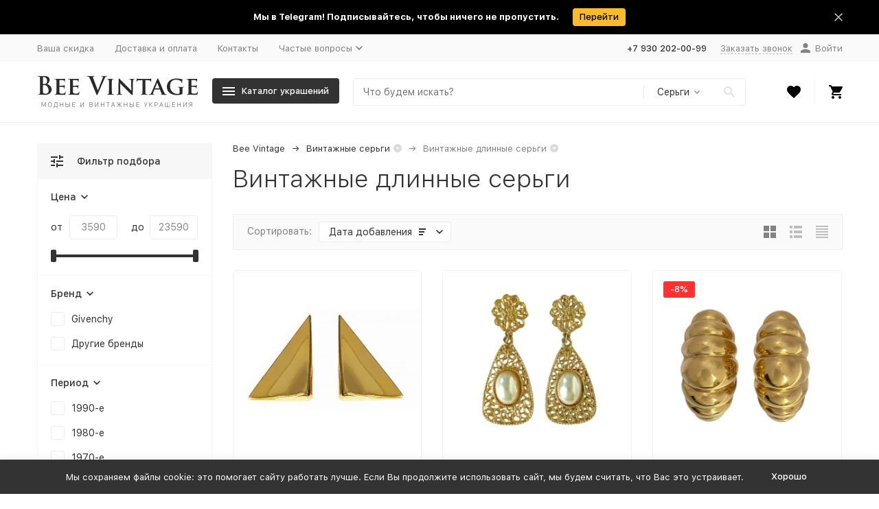

--- FILE ---
content_type: text/html; charset=utf-8
request_url: https://www.beevintage.ru/category/dlinnye-sergi/
body_size: 25012
content:
  

	

	

	

	

	

	

	
<!DOCTYPE html><html lang="ru"><head><!-- meta --><meta http-equiv="Content-Type" content="text/html; charset=utf-8" /><meta name="viewport" content="width=device-width, initial-scale=1, maximum-scale=1" /><meta http-equiv="x-ua-compatible" content="IE=edge" /><meta name="format-detection" content="telephone=no" /><title>Купите винтажные длинные серьги в интернет-магазине Bee Vintage по цене от 3 590 руб.</title><meta name="Description" content="Винтажные длинные серьги по выгодной цене в каталоге интернет-магазина Bee Vintage ⭐ Стильные оригинальные украшения ✔️ Доставка по Москве и РФ ☎️️ +7 930 202-00-99" /><meta name="Keywords" content="Длинные серьги, Bee Vintage" /><link rel="canonical" href="https://www.beevintage.ru/category/dlinnye-sergi/" /><link rel="icon" href="/favicon.ico" type="image/x-icon"><!-- css --><style>:root {--container-width: 1485px;--svg-sprite-url: url("/wa-data/public/site/themes/megashop2/svg/css-sprite.svg?v=1.14.2");}@media (max-width: 1502px) {:root {--container-width: calc(100vw - 17px);}}:root {--home-slider-height: auto;--home-slider-height-adaptive: auto;}</style><style>@media (max-width: 1199px) {body:not(.c-page__d) .r-hidden-md {display: none !important;}}</style><style>:root {--primary-color: #333333;--primary-color-hover: rgb(64,64,64);--primary-color-alpha-5: rgba(51, 51, 51, .5);--dark-color: #000000;--dark-color-alpha-5: rgba(0, 0, 0, .5);--accent-color: rgb(38,38,38);--accent-color-hover: rgb(26,26,26);--light-color: #F7F7F7;--light-color-hover: rgb(235,235,235);--footer-text-color: white;--price-with-compare-color: #ff0d0a;}</style><meta name="theme-color" content="#333333"><!-- Windows Phone --><meta name="msapplication-navbutton-color" content="#333333"><!-- iOS Safari --><meta name="apple-mobile-web-app-status-bar-style" content="#333333"><link href="/wa-content/font/ruble/arial/alsrubl-arial-regular.woff" rel="preload" as="font" type="font/woff2" crossorigin /><link href="/wa-data/public/site/themes/megashop2/assets/megashop.dependencies.main.css?v=1.14.2" rel="preload" as="style" onload="this.rel = 'stylesheet'"  /> <link href="/wa-data/public/site/themes/megashop2/css/megashop.bundle.all.min.css?v=1.14.2" rel="stylesheet" media="all" /> <link href="/wa-data/public/site/themes/megashop2/css/megashop.bundle.desktop.min.css?v=1.14.2" rel="stylesheet" media="screen and (min-width: 1200px)" /> <link href="/wa-data/public/site/themes/megashop2/user.css?v=1.14.2" rel="preload" as="style" onload="this.rel = 'stylesheet'" /> <link href="/wa-data/public/site/themes/megashop2/css/megashop.font.sf-pro-text.min.css?v=1.14.2" rel="preload" as="style" onload="this.rel = 'stylesheet'" /><!-- js --><script>window.megashop = {};</script> 																																										
	<script>window.megashop.config = {"commons":{"info_panel_html":"<div class=\"c-info-panel c-info-panel_dark\"><div class=\"l-container\"><div class=\"c-info-panel__container\"><div class=\"c-info-panel__content-container\"><\/div><div class=\"c-info-panel__close-button-container\"><span class=\"c-info-panel__close-button\"><span class=\"l-image-box\"><svg class=\"c-svg-icon \" width=\"12\" height=\"12\" fill=\"currentColor\" ><use xlink:href=\"#megashop-icon_cross\"><\/use><\/svg><\/span><\/span><\/div><\/div><\/div><\/div>","select_html":"<label class=\"c-select   \"><select class=\"c-select__control \" ><\/select><span class=\"c-select__box\"><span class=\"c-select__content\"><\/span><span class=\"c-select__arrow\"><svg class=\"c-svg-icon c-select__arrow-icon\" width=\"10\" height=\"6\" fill=\"currentColor\" ><use xlink:href=\"#megashop-icon_arrow-bottom\"><\/use><\/svg><\/span><\/span><span class=\"c-select__dropdown\"><\/span><\/label>","radio_html":"<label class=\"c-radio\"><input class=\"c-radio__control \" type=\"radio\"  value=\"1\"   \/><span class=\"c-radio__box\"><span class=\"c-radio__arrow\"><\/span><\/span><\/label>","checkbox_html":"<label class=\"c-checkbox\"><input class=\"c-checkbox__control \" type=\"checkbox\"  value=\"1\"   \/><span class=\"c-checkbox__box\"><span class=\"c-checkbox__arrow\"><\/span><\/span><\/label>","input_file_html":"<label class=\"c-input-file\"><input type=\"file\"  class=\"c-input-file__control\" \/><span class=\"c-input-file__box\"><span class=\"c-input-file__button-box\"><button class=\"c-input-file__button c-button c-button_style_inverse\" type=\"button\">\u0412\u044b\u0431\u0435\u0440\u0438\u0442\u0435 \u0444\u0430\u0439\u043b<\/button><\/span><span class=\"c-input-file__file-box\">\u0424\u0430\u0439\u043b \u043d\u0435 \u0432\u044b\u0431\u0440\u0430\u043d<\/span><\/span><\/label>","pseudo_link_icon_box_html":"<span class=\"c-pseudo-link-box   \"><span class=\"l-icon-box \"><span class=\"l-icon-box__icon\"> <\/span><span class=\"l-icon-box__content\"><span class=\"c-pseudo-link-box__link\" data-plain-text=\"0\"><\/span><\/span><\/span><\/span>","wa_url":"\/","login_url":"\/login\/","signup_url":"\/signup\/","forgotpassword_url":"\/forgotpassword\/","svg":{"symbols_sprite":"\/wa-data\/public\/site\/themes\/megashop2\/svg\/symbols-sprite.svg?v=1.14.2","spinner":"<span class=\"c-spinner\"><span class=\"l-image-box\"><svg class=\"c-svg-icon c-spinner__icon \" width=\"61\" height=\"61\" fill=\"light_color\" ><use xlink:href=\"#megashop-icon_spinner\"><\/use><\/svg><\/span><\/span>","trash":"<svg class=\"c-svg-icon \" width=\"16\" height=\"16\" fill=\"currentColor\" ><use xlink:href=\"#megashop-icon_trash\"><\/use><\/svg>","arrow_left":"<svg class=\"c-svg-icon \" width=\"6\" height=\"10\" fill=\"currentColor\" ><use xlink:href=\"#megashop-icon_arrow-left\"><\/use><\/svg>","arrow_right":"<svg class=\"c-svg-icon \" width=\"6\" height=\"10\" fill=\"currentColor\" ><use xlink:href=\"#megashop-icon_arrow-right\"><\/use><\/svg>","arrow_bottom":"<svg class=\"c-svg-icon \" width=\"10\" height=\"6\" fill=\"currentColor\" ><use xlink:href=\"#megashop-icon_arrow-bottom\"><\/use><\/svg>","cross":"<svg class=\"c-svg-icon \" width=\"12\" height=\"12\" fill=\"currentColor\" ><use xlink:href=\"#megashop-icon_cross\"><\/use><\/svg>","available":"<svg class=\"c-svg-icon \" width=\"16\" height=\"16\" fill=\"currentColor\" ><use xlink:href=\"#megashop-icon_available\"><\/use><\/svg>","no_available":"<svg class=\"c-svg-icon \" width=\"16\" height=\"16\" fill=\"currentColor\" ><use xlink:href=\"#megashop-icon_no-available\"><\/use><\/svg>"},"analytics":{"ym_counter":"64398748","goals":{"add_to_cart":{"ym":"cart_begin_order1","ga_category":"","ga_action":""},"user_reg":{"ym":"","ga_category":"","ga_action":""},"add_review":{"ym":"","ga_category":"","ga_action":""},"add_to_compare":{"ym":"","ga_category":"","ga_action":""},"add_to_favorite":{"ym":"","ga_category":"","ga_action":""},"quick_view":{"ym":"","ga_category":"","ga_action":""}}},"header_variant":"4","is_cookie":false,"is_mobile":false,"catalog_onenter_timeout":500,"catalog_onleave_timeout":300,"cart_onenter_timeout":500,"cart_onleave_timeout":300,"has_premium":false},"language":{"item":"\u0448\u0442.","\u0413\u043e\u0434":"\u0413\u043e\u0434","\u0421\u043c\u0435\u043d\u0438\u0442\u044c \u043f\u0430\u0440\u043e\u043b\u044c":"\u0421\u043c\u0435\u043d\u0438\u0442\u044c \u043f\u0430\u0440\u043e\u043b\u044c","\u0424\u0430\u0439\u043b \u043d\u0435 \u0432\u044b\u0431\u0440\u0430\u043d":"\u0424\u0430\u0439\u043b \u043d\u0435 \u0432\u044b\u0431\u0440\u0430\u043d","\u0412\u0445\u043e\u0434 \u043d\u0430 \u0441\u0430\u0439\u0442":"\u0412\u0445\u043e\u0434 \u043d\u0430 \u0441\u0430\u0439\u0442","message_max_count":"\u0418\u0437\u0432\u0438\u043d\u0438\u0442\u0435, \u043d\u043e \u0432 \u043d\u0430\u043b\u0438\u0447\u0438\u0438 \u0442\u043e\u043b\u044c\u043a\u043e %sku_count% \u0435\u0434\u0438\u043d\u0438\u0446 \u0442\u043e\u0432\u0430\u0440\u0430 %sku_name%. \u0412\u044b \u043c\u043e\u0436\u0435\u0442\u0435 \u0434\u043e\u0431\u0430\u0432\u0438\u0442\u044c \u0432 \u043a\u043e\u0440\u0437\u0438\u043d\u0443 \u0435\u0449\u0451 %max_sku_quantity%.","message_max_count_in_cart":"\u0418\u0437\u0432\u0438\u043d\u0438\u0442\u0435, \u043d\u043e \u0432 \u043d\u0430\u043b\u0438\u0447\u0438\u0438 \u0442\u043e\u043b\u044c\u043a\u043e %sku_count% \u0435\u0434\u0438\u043d\u0438\u0446 \u0442\u043e\u0432\u0430\u0440\u0430 %sku_name%, \u0438 \u0432\u0441\u0435 \u043e\u043d\u0438 \u0443\u0436\u0435 \u0432 \u0432\u0430\u0448\u0435\u0439 \u043a\u043e\u0440\u0437\u0438\u043d\u0435 \u043f\u043e\u043a\u0443\u043f\u043e\u043a.","to_favorites":"\u0412 \u0438\u0437\u0431\u0440\u0430\u043d\u043d\u043e\u0435","remove_from_favorites":"\u0423\u0434\u0430\u043b\u0438\u0442\u044c \u0438\u0437 \u0438\u0437\u0431\u0440\u0430\u043d\u043d\u043e\u0433\u043e","to_compare":"\u041a \u0441\u0440\u0430\u0432\u043d\u0435\u043d\u0438\u044e","remove_from_compare":"\u0423\u0434\u0430\u043b\u0438\u0442\u044c \u0438\u0437 \u0441\u0440\u0430\u0432\u043d\u0435\u043d\u0438\u044f","back_to_shopping":"\u0412\u0435\u0440\u043d\u0443\u0442\u044c\u0441\u044f \u043a \u043f\u043e\u043a\u0443\u043f\u043a\u0430\u043c","page_number":"\u0421\u0442\u0440\u0430\u043d\u0438\u0446\u0430 %page% \u0438\u0437 %pages_count%","for":"\u0437\u0430"},"shop":{"home_url":"\/","search_url":"\/search\/","cart_url":"\/order\/","cart_add_url":"\/cart\/add\/","cart_save_url":"\/cart\/save\/","cart_delete_url":"\/cart\/delete\/","compare_url":"\/compare\/","compare_id_url":"\/compare\/{$id}\/","compare_url_variant":"default","data_regions_url":"\/data\/regions\/","data_shipping_url":"\/data\/shipping\/","search_query":"","to_toggle_cart_button":true,"zero_price_text":"","is_enabled_2x":1,"is_enabled_srcset":true,"change_url_by_sku":false,"path":["59","41"],"add_affiliate_bonus_string":"\u042d\u0442\u043e\u0442 \u0437\u0430\u043a\u0430\u0437 \u0434\u043e\u0431\u0430\u0432\u0438\u0442 \\<strong\\>\\+(.*) \u0431\u043e\u043d\u0443\u0441\u043d\u044b\u0445 \u0431\u0430\u043b\u043b\u043e\u0432\\<\/strong\\>, \u043a\u043e\u0442\u043e\u0440\u044b\u0435 \u0432\u044b \u0437\u0430\u0442\u0435\u043c \u0441\u043c\u043e\u0436\u0435\u0442\u0435 \u0438\u0441\u043f\u043e\u043b\u044c\u0437\u043e\u0432\u0430\u0442\u044c \u0434\u043b\u044f \u043f\u043e\u043b\u0443\u0447\u0435\u043d\u0438\u044f \u0434\u043e\u043f\u043e\u043b\u043d\u0438\u0442\u0435\u043b\u044c\u043d\u044b\u0445 \u0441\u043a\u0438\u0434\u043e\u043a\\.","currency_info":{"RUB":{"code":"RUB","sign":"\u0440\u0443\u0431.","sign_html":"<span class=\"ruble\">\u20bd<\/span>","sign_position":1,"sign_delim":" ","decimal_point":",","frac_digits":"2","thousands_sep":" "}},"currency":"RUB","primary_currency":"RUB","add_to_cart_effect":"modal","fractional_config":{"frac_enabled":"","stock_units_enabled":"","base_units_enabled":""},"units":[{"id":"0","name":"\u0428\u0442\u0443\u043a\u0430","name_short":"\u0448\u0442."}],"slider_breakpoints":{"reviews_thumbs":{"10000":{"slidesPerView":3},"1485":{"slidesPerView":3},"1199":{"slidesPerView":3,"spaceBetween":30},"855":{"slidesPerView":2,"spaceBetween":30},"550":{"slidesPerView":1,"spaceBetween":30}},"brands_thumbs":{"1199":{"slidesPerView":4},"767":{"slidesPerView":1}},"posts_thumbs":{"10000":{"slidesPerView":4},"1485":{"slidesPerView":4},"1199":{"slidesPerView":4,"spaceBetween":30},"1000":{"spaceBetween":15},"768":{"slidesPerView":3,"spaceBetween":15},"555":{"slidesPerView":2,"spaceBetween":15},"424":{"slidesPerView":1}},"products_thumbs":{"1485":{"slidesPerView":4,"spaceBetween":15},"1400":{"slidesPerView":3,"spaceBetween":30},"1199":{"slidesPerView":3,"spaceBetween":30},"855":{"slidesPerView":2,"spaceBetween":30},"550":{"slidesPerView":1,"spaceBetween":30}},"products_thumbs_cols":{"1485":{"slidesPerView":4,"spaceBetween":15},"1400":{"slidesPerView":3,"spaceBetween":30},"1199":{"slidesPerView":3,"spaceBetween":30},"767":{"slidesPerView":2,"spaceBetween":30},"550":{"slidesPerView":2,"spaceBetween":30},"440":{"slidesPerView":2,"spaceBetween":15},"380":{"slidesPerView":2,"spaceBetween":10},"374":{"slidesPerView":2,"spaceBetween":6}},"products_thumbs_compact":{"440":{"slidesPerView":1}}},"images_sizes":{"thumbs":{"375":345,"425":393,"767":360},"m-thumbs":{"425":195,"560":260,"767":360}}},"photos":{"slider_breakpoints":{"photo_page":{"991":{"slidesPerView":4,"spaceBetween":10}}}}};</script><script>window.megashop.shop = {};</script><script>window.megashop.blog = {};</script><script>window.megashop.photos = {};</script><script src="/wa-data/public/site/themes/megashop2/assets/megashop.dependencies.commons.js?v=1.14.2"></script><script src="/wa-data/public/site/themes/megashop2/assets/megashop.dependencies.main.js?v=1.14.2"></script><script src="/wa-data/public/site/themes/megashop2/js/megashop.common.min.js?v=1.14.2"></script><script src="/wa-data/public/site/themes/megashop2/assets/megashop.dependencies.secondary.js?v=1.14.2" defer></script><script src="/wa-data/public/site/themes/megashop2/js/megashop.site.min.js?v=1.14.2" defer></script><script src="/wa-data/public/shop/themes/megashop2/js/megashop.shop.min.js?v=1.14.2" defer></script><script src="/wa-data/public/blog/themes/megashop2/js/megashop.blog.min.js?v=1.14.2" defer></script><script src="/wa-data/public/photos/themes/megashop2/js/megashop.photos.min.js?v=1.14.2" defer></script><script>window.megashop && window.megashop.Svg ? window.megashop.Svg.load() : document.addEventListener('DOMContentLoaded', function () {window.megashop.Svg.load();});</script><meta property="og:type" content="article">
<meta property="og:url" content="https://www.beevintage.ru/category/dlinnye-sergi/">
<meta property="og:title" content="Купите винтажные длинные серьги в интернет-магазине Bee Vintage по цене от 3 590 руб.">
<meta property="og:description" content="Винтажные длинные серьги по выгодной цене в каталоге интернет-магазина Bee Vintage ⭐ Стильные оригинальные украшения ✔️ Доставка по Москве и РФ ☎️️ +7 930 202-00-99">
<link rel="icon" href="/favicon.ico?v=1596012068" type="image/x-icon" /><link rel="apple-touch-icon" href="/apple-touch-icon.png?v=1596012068" /><!-- Yandex.Metrika counter -->
<script type="text/javascript">var userip;</script>
<script type="text/javascript" src="https://www.l2.io/ip.js?var=userip"></script>
<script type="text/javascript" >
   (function(m,e,t,r,i,k,a){m[i]=m[i]||function(){(m[i].a=m[i].a||[]).push(arguments)};
   m[i].l=1*new Date();k=e.createElement(t),a=e.getElementsByTagName(t)[0],k.async=1,k.src=r,a.parentNode.insertBefore(k,a)})
   (window, document, "script", "https://mc.yandex.ru/metrika/tag.js", "ym");

   ym(64398748, "init", {
params:{ip: userip},
        clickmap:true,
        trackLinks:true,
        accurateTrackBounce:true,
        webvisor:true
   });
</script>
<noscript><div><img src="https://mc.yandex.ru/watch/64398748" style="position:absolute; left:-9999px;" alt="" /></div></noscript>
<!-- /Yandex.Metrika counter --><script async src="https://www.googletagmanager.com/gtag/js?id=UA-168350165-1"></script>
<script>
  window.dataLayer = window.dataLayer || [];
  function gtag(){dataLayer.push(arguments);}
  gtag('js', new Date());

  gtag('config', 'UA-168350165-1');
  
</script><!-- plugin hook: 'frontend_head' --><!-- frontend_head.ordercall-plugin -->    <link rel="stylesheet" href="/wa-apps/shop/plugins/ordercall/css/fonts.css?v=1.20.4" />

<link rel="stylesheet" href="/wa-apps/shop/plugins/ordercall/css/frontend.css?v=1.20.4" />

    <script src="/wa-apps/shop/plugins/ordercall/js/vendors/formstyler.js" defer></script>
<script src="/wa-apps/shop/plugins/ordercall/assets/frontend.bundle.js?v=1.20.4" defer></script>

<script>
    window.shopOrdercallStaticUrl = "\/";
    window.shopOrdercallActionUrl = "https:\/\/www.beevintage.ru\/ordercall-new-order\/";
    window.shopOrdercallConfig = {"plugin_enable":"1","fixed_9_in_mask":1,"yandex":{"general":{"open":"callback1order1","send":"callback1order2","error":"callback1order3","smart_button_click":"","smart_button_send":"","counter":"64398748"}},"google":[],"form_tag_class":".call-back-button, #call-back-button","form_title":"\u0417\u0430\u043a\u0430\u0437\u0430\u0442\u044c \u043e\u0431\u0440\u0430\u0442\u043d\u044b\u0439 \u0437\u0432\u043e\u043d\u043e\u043a","form_text":"<p>\u0425\u043e\u0442\u0438\u0442\u0435 \u043f\u043e\u043b\u0443\u0447\u0438\u0442\u044c \u0440\u0435\u043a\u043e\u043c\u0435\u043d\u0434\u0430\u0446\u0438\u0438 \u043f\u043e \u0443\u043a\u0440\u0430\u0448\u0435\u043d\u0438\u044f\u043c \u0438\u043b\u0438 \u0432\u043e\u0437\u043d\u0438\u043a\u043b\u0438 \u0434\u0440\u0443\u0433\u0438\u0435 \u0432\u043e\u043f\u0440\u043e\u0441\u044b? \u0423\u043a\u0430\u0436\u0438\u0442\u0435 \u0412\u0430\u0448\u0435 \u0438\u043c\u044f \u0438 \u043d\u043e\u043c\u0435\u0440 \u0442\u0435\u043b\u0435\u0444\u043e\u043d\u0430, \u043c\u044b \u043f\u0435\u0440\u0435\u0437\u0432\u043e\u043d\u0438\u043c \u0432 \u0441\u0430\u043c\u043e\u0435 \u0431\u043b\u0438\u0436\u0430\u0439\u0448\u0435\u0435 \u0432\u0440\u0435\u043c\u044f.<\/p>","form_fields":[{"active":1,"type":"text_name","title":"\u0418\u043c\u044f","required":1,"is_unique":1},{"active":1,"type":"tel","title":"\u0422\u0435\u043b\u0435\u0444\u043e\u043d","mask":"+7 (###) ###-##-##","required":1,"is_unique":1},{"title":"\u0422\u0435\u043c\u0430 \u043e\u0431\u0440\u0430\u0449\u0435\u043d\u0438\u044f","type":"topic","required":1,"is_unique":1},{"title":"\u0412\u0440\u0435\u043c\u044f \u0434\u043b\u044f \u0437\u0432\u043e\u043d\u043a\u0430","type":"time","before":"10:00","after":"19:00","is_unique":1},{"title":"\u041f\u0440\u043e\u0438\u0437\u0432\u043e\u043b\u044c\u043d\u044b\u0439 \u0442\u0435\u043a\u0441\u0442","type":"text_html","text":"<em>\u041d\u0430\u0436\u0438\u043c\u0430\u044f \u043d\u0430 \u043a\u043d\u043e\u043f\u043a\u0443 \u00ab\u041e\u0442\u043f\u0440\u0430\u0432\u0438\u0442\u044c\u00bb, \u044f \u0441\u043e\u0433\u043b\u0430\u0448\u0430\u044e\u0441\u044c \u0441 <a href=\"\/policy\/\" target=\"_blank\">\u043f\u043e\u043b\u0438\u0442\u0438\u043a\u043e\u0439 \u043e\u0431\u0440\u0430\u0431\u043e\u0442\u043a\u0438 \u043f\u0435\u0440\u0441\u043e\u043d\u0430\u043b\u044c\u043d\u044b\u0445 \u0434\u0430\u043d\u043d\u044b\u0445<\/a>.<\/em>","is_unique":0},{"title":"Captcha","type":"captcha","is_unique":1}],"form_topics":[{"active":1,"topic":"\u041f\u043e\u043b\u0443\u0447\u0438\u0442\u044c \u0440\u0435\u043a\u043e\u043c\u0435\u043d\u0434\u0430\u0446\u0438\u044e \u043f\u043e \u043f\u043e\u0434\u0431\u043e\u0440\u0443 \u0443\u043a\u0440\u0430\u0448\u0435\u043d\u0438\u044f"},{"active":1,"topic":"\u0422\u0440\u0435\u0431\u0443\u0435\u0442\u0441\u044f \u043a\u043e\u043d\u0441\u0443\u043b\u044c\u0442\u0430\u0446\u0438\u044f \u043f\u043e \u0442\u043e\u0432\u0430\u0440\u0443"},{"active":1,"topic":"\u0422\u0440\u0435\u0431\u0443\u0435\u0442\u0441\u044f \u043f\u043e\u043c\u043e\u0449\u044c \u0432 \u043e\u0444\u043e\u0440\u043c\u043b\u0435\u043d\u0438\u0438 \u0437\u0430\u043a\u0430\u0437\u0430"},{"active":1,"topic":"\u0414\u0440\u0443\u0433\u043e\u0439 \u0432\u043e\u043f\u0440\u043e\u0441"}],"form_button":"\u041e\u0442\u043f\u0440\u0430\u0432\u0438\u0442\u044c","form_color_button":"#2D2D2D","form_color_button_opacity":"1","form_color_text":"#ffffff","form_color_text_opacity":"1","form_text_success":"<p>\u0421\u043f\u0430\u0441\u0438\u0431\u043e, \u0437\u0430 \u043e\u0431\u0440\u0430\u0449\u0435\u043d\u0438\u0435 \u0432 \u043d\u0430\u0448 \u0438\u043d\u0442\u0435\u0440\u043d\u0435\u0442-\u043c\u0430\u0433\u0430\u0437\u0438\u043d.<\/p><p>\u0412 \u0431\u043b\u0438\u0436\u0430\u0439\u0448\u0435\u0435 \u0440\u0430\u0431\u043e\u0447\u0435\u0435 \u0432\u0440\u0435\u043c\u044f \u043c\u044b \u043e\u0431\u044f\u0437\u0430\u0442\u0435\u043b\u044c\u043d\u043e \u0441\u0432\u044f\u0436\u0435\u043c\u0441\u044f \u0441 \u0412\u0430\u043c\u0438!<\/p>","photo":"\/wa-data\/public\/shop\/plugins\/ordercall\/photo\/shopOrdercallLogo.jpg?pub1590754717337","smart_button_mobile_is_enabled":"0","bot_fields":[{"type":"tel","name":"tel","value":"","label":"\u041d\u0435 \u0437\u0430\u043f\u043e\u043b\u043d\u044f\u0442\u044c"},{"type":"text","name":"name","value":"Ordercall","label":"\u041d\u0435 \u0437\u0430\u043f\u043e\u043b\u043d\u044f\u0442\u044c"},{"type":"email","name":"email","value":"","label":"\u041d\u0435 \u0437\u0430\u043f\u043e\u043b\u043d\u044f\u0442\u044c"},{"type":"text","name":"comment","value":"3bae334fa9c026ea7272d3613957cca4","label":"\u041d\u0435 \u0437\u0430\u043f\u043e\u043b\u043d\u044f\u0442\u044c"}],"form_html":"<style>.oc-modal.success .oc-form__result {background: #8cc152;opacity: 1;color: #ffffff;}.oc-modal.success .oc-form__result a {color: #ffffff;}.oc-modal.error .oc-form__result {background: #ed5454;opacity: 1;color: #ffffff;}.oc-modal.success .oc-btn-close{border-color: #ffffff;}.oc-modal.success .oc-modal__close {color: #ffffff;}.oc-modal.error .oc-btn-close{border-color: #ffffff;}.oc-modal.error .oc-btn-close{color: #ffffff;}.jq-checkbox.checked .jq-checkbox__div {background: #2D2D2D;}<\/style><form class=\"oc-light-form\" id=\"oc\" action=\"https:\/\/www.beevintage.ru\/ordercall-new-order\/\" method=\"post\"><svg width=\"0\" height=\"0\"><defs><path id=\"oc-light-form-checkbox-arrow\"d=\"M 4.5 8.41L 0 3.91L 1.41 2.5L 4.5 5.58L 10.09 0L 11.5 1.41L 4.5 8.41Z\" \/><\/defs><\/svg><div class=\"oc-light-form__result\"><span class=\"oc-light-form__close-button\"><\/span><div class=\"oc-light-form__result-header\"><\/div><div class=\"oc-light-form__result-content\"><\/div><span class=\"oc-btn oc-btn-close\">\u0417\u0430\u043a\u0440\u044b\u0442\u044c<\/span><\/div><div class=\"oc-light-form__content\"><span class=\"oc-light-form__close-button\"><\/span><div class=\"oc-light-form__header\">\u0417\u0430\u043a\u0430\u0437\u0430\u0442\u044c \u043e\u0431\u0440\u0430\u0442\u043d\u044b\u0439 \u0437\u0432\u043e\u043d\u043e\u043a<\/div><div class=\"oc-light-form__text-box\"><div class=\"oc-light-form__image-box\"><img class=\"oc-light-form__image\" src=\"\/wa-data\/public\/shop\/plugins\/ordercall\/photo\/shopOrdercallLogo.jpg?pub1590754717337\" alt=\"\"><\/div><div class=\"oc-light-form__text\"><p>\u0425\u043e\u0442\u0438\u0442\u0435 \u043f\u043e\u043b\u0443\u0447\u0438\u0442\u044c \u0440\u0435\u043a\u043e\u043c\u0435\u043d\u0434\u0430\u0446\u0438\u0438 \u043f\u043e \u0443\u043a\u0440\u0430\u0448\u0435\u043d\u0438\u044f\u043c \u0438\u043b\u0438 \u0432\u043e\u0437\u043d\u0438\u043a\u043b\u0438 \u0434\u0440\u0443\u0433\u0438\u0435 \u0432\u043e\u043f\u0440\u043e\u0441\u044b? \u0423\u043a\u0430\u0436\u0438\u0442\u0435 \u0412\u0430\u0448\u0435 \u0438\u043c\u044f \u0438 \u043d\u043e\u043c\u0435\u0440 \u0442\u0435\u043b\u0435\u0444\u043e\u043d\u0430, \u043c\u044b \u043f\u0435\u0440\u0435\u0437\u0432\u043e\u043d\u0438\u043c \u0432 \u0441\u0430\u043c\u043e\u0435 \u0431\u043b\u0438\u0436\u0430\u0439\u0448\u0435\u0435 \u0432\u0440\u0435\u043c\u044f.<\/p><\/div><\/div><div class=\"oc-form__field oc-form__field-check\"><input type=\"tel\" class=\"oc-form__control\" name=\"oc_check[tel]\" value=\"\" title=\"\"><label>\u041d\u0435 \u0437\u0430\u043f\u043e\u043b\u043d\u044f\u0442\u044c<\/label><\/div><div class=\"oc-form__field oc-form__field-check\"><input type=\"text\" class=\"oc-form__control\" name=\"oc_check[name]\" value=\"Ordercall\" title=\"\"><label>\u041d\u0435 \u0437\u0430\u043f\u043e\u043b\u043d\u044f\u0442\u044c<\/label><\/div><div class=\"oc-form__field oc-form__field-check\"><input type=\"email\" class=\"oc-form__control\" name=\"oc_check[email]\" value=\"\" title=\"\"><label>\u041d\u0435 \u0437\u0430\u043f\u043e\u043b\u043d\u044f\u0442\u044c<\/label><\/div><div class=\"oc-form__field oc-form__field-check\"><input type=\"text\" class=\"oc-form__control\" name=\"oc_check[comment]\" value=\"3bae334fa9c026ea7272d3613957cca4\" title=\"\"><label>\u041d\u0435 \u0437\u0430\u043f\u043e\u043b\u043d\u044f\u0442\u044c<\/label><\/div><div class=\"oc-light-form__field oc-light-form-field oc-light-form-field_required\"><div class=\"oc-light-form-field__label\">\u0418\u043c\u044f<\/div><div class=\"oc-light-form-field__box\"><input class=\"oc-light-form-input-text oc-light-form-field__input ordercall-insert-name\" type=\"text\" name=\"oc[text_name]\" title=\"\" value=\"\" required=\"required\"><div class=\"oc-light-form-field__error\">\u041e\u0431\u044f\u0437\u0430\u0442\u0435\u043b\u044c\u043d\u043e \u0434\u043b\u044f \u0437\u0430\u043f\u043e\u043b\u043d\u0435\u043d\u0438\u044f<\/div><\/div><\/div><div class=\"oc-light-form__field oc-light-form-field oc-light-form-field_required\"><div class=\"oc-light-form-field__label\">\u0422\u0435\u043b\u0435\u0444\u043e\u043d<\/div><div class=\"oc-light-form-field__box\"><input class=\"oc-light-form-input-text oc-light-form-input-text_fill oc-light-form-field__input ordercall-insert-phone\" type=\"tel\" name=\"oc[tel]\" title=\"\" value=\"\" required=\"required\"><div class=\"oc-light-form-field__error\">\u041e\u0431\u044f\u0437\u0430\u0442\u0435\u043b\u044c\u043d\u043e \u0434\u043b\u044f \u0437\u0430\u043f\u043e\u043b\u043d\u0435\u043d\u0438\u044f<\/div><\/div><\/div><div class=\"oc-light-form__field oc-light-form-field oc-light-form-field_required\"><div class=\"oc-light-form-field__label\">\u0422\u0435\u043c\u0430 \u043e\u0431\u0440\u0430\u0449\u0435\u043d\u0438\u044f<\/div><div class=\"oc-light-form-field__box\"><select class=\"oc-light-form-select oc-light-form-field__input\" name=\"oc[topic]\" required=\"required\"><option value=\"\">- \u0412\u044b\u0431\u0435\u0440\u0438\u0442\u0435 \u0442\u0435\u043c\u0443 \u043e\u0431\u0440\u0430\u0449\u0435\u043d\u0438\u044f -<\/option><option value=\"\u041f\u043e\u043b\u0443\u0447\u0438\u0442\u044c \u0440\u0435\u043a\u043e\u043c\u0435\u043d\u0434\u0430\u0446\u0438\u044e \u043f\u043e \u043f\u043e\u0434\u0431\u043e\u0440\u0443 \u0443\u043a\u0440\u0430\u0448\u0435\u043d\u0438\u044f\">\u041f\u043e\u043b\u0443\u0447\u0438\u0442\u044c \u0440\u0435\u043a\u043e\u043c\u0435\u043d\u0434\u0430\u0446\u0438\u044e \u043f\u043e \u043f\u043e\u0434\u0431\u043e\u0440\u0443 \u0443\u043a\u0440\u0430\u0448\u0435\u043d\u0438\u044f<\/option><option value=\"\u0422\u0440\u0435\u0431\u0443\u0435\u0442\u0441\u044f \u043a\u043e\u043d\u0441\u0443\u043b\u044c\u0442\u0430\u0446\u0438\u044f \u043f\u043e \u0442\u043e\u0432\u0430\u0440\u0443\">\u0422\u0440\u0435\u0431\u0443\u0435\u0442\u0441\u044f \u043a\u043e\u043d\u0441\u0443\u043b\u044c\u0442\u0430\u0446\u0438\u044f \u043f\u043e \u0442\u043e\u0432\u0430\u0440\u0443<\/option><option value=\"\u0422\u0440\u0435\u0431\u0443\u0435\u0442\u0441\u044f \u043f\u043e\u043c\u043e\u0449\u044c \u0432 \u043e\u0444\u043e\u0440\u043c\u043b\u0435\u043d\u0438\u0438 \u0437\u0430\u043a\u0430\u0437\u0430\">\u0422\u0440\u0435\u0431\u0443\u0435\u0442\u0441\u044f \u043f\u043e\u043c\u043e\u0449\u044c \u0432 \u043e\u0444\u043e\u0440\u043c\u043b\u0435\u043d\u0438\u0438 \u0437\u0430\u043a\u0430\u0437\u0430<\/option><option value=\"\u0414\u0440\u0443\u0433\u043e\u0439 \u0432\u043e\u043f\u0440\u043e\u0441\">\u0414\u0440\u0443\u0433\u043e\u0439 \u0432\u043e\u043f\u0440\u043e\u0441<\/option><\/select><div class=\"oc-light-form-field__error\">\u041e\u0431\u044f\u0437\u0430\u0442\u0435\u043b\u044c\u043d\u043e \u0434\u043b\u044f \u0437\u0430\u043f\u043e\u043b\u043d\u0435\u043d\u0438\u044f<\/div><\/div><\/div><div class=\"oc-light-form__field oc-light-form-field \"><div class=\"oc-light-form-field__label\">\u0412\u0440\u0435\u043c\u044f \u0434\u043b\u044f \u0437\u0432\u043e\u043d\u043a\u0430<\/div><div class=\"oc-light-form-field__box\"><style>.oc-modal .range .ui-slider-range:after {background: #2D2D2D;}.oc-modal .range .ui-slider-handle {background: #2D2D2D;}<\/style><input type=\"hidden\" name=\"oc[time_before]\" title=\"\" value=\"10:00\"><input type=\"hidden\" name=\"oc[time_after]\" title=\"\" value=\"19:00\"><div class=\"range\"><div class=\"range-time-wrapper\"><div class=\"range-time-wrapper__inner\"><div class=\"range-slider\" data-min=\"600\" data-max=\"1140\" data-step=\"30\"><\/div><\/div><\/div><span id=\"range-time\" class=\"range-time\"><\/span><div class=\"oc-light-form-time-scale\"><span class=\"oc-light-form-time-scale__item\"><span class=\"oc-light-form-time-scale__item-inner\">10<\/span><\/span><span class=\"oc-light-form-time-scale__item\"><span class=\"oc-light-form-time-scale__item-inner\">11<\/span><\/span><span class=\"oc-light-form-time-scale__item\"><span class=\"oc-light-form-time-scale__item-inner\">12<\/span><\/span><span class=\"oc-light-form-time-scale__item\"><span class=\"oc-light-form-time-scale__item-inner\">13<\/span><\/span><span class=\"oc-light-form-time-scale__item\"><span class=\"oc-light-form-time-scale__item-inner\">14<\/span><\/span><span class=\"oc-light-form-time-scale__item\"><span class=\"oc-light-form-time-scale__item-inner\">15<\/span><\/span><span class=\"oc-light-form-time-scale__item\"><span class=\"oc-light-form-time-scale__item-inner\">16<\/span><\/span><span class=\"oc-light-form-time-scale__item\"><span class=\"oc-light-form-time-scale__item-inner\">17<\/span><\/span><span class=\"oc-light-form-time-scale__item\"><span class=\"oc-light-form-time-scale__item-inner\">18<\/span><\/span><span class=\"oc-light-form-time-scale__item\"><span class=\"oc-light-form-time-scale__item-inner\">19<\/span><\/span><\/div><style type=\"text\/css\">.oc-light-form-time-scale {width: 111.11111111111%;}.oc-light-form-time-scale__item {width: 10%;}<\/style><\/div><\/div><\/div><div class=\"oc-light-form__field oc-light-form-field\"><em>\u041d\u0430\u0436\u0438\u043c\u0430\u044f \u043d\u0430 \u043a\u043d\u043e\u043f\u043a\u0443 \u00ab\u041e\u0442\u043f\u0440\u0430\u0432\u0438\u0442\u044c\u00bb, \u044f \u0441\u043e\u0433\u043b\u0430\u0448\u0430\u044e\u0441\u044c \u0441 <a href=\"\/policy\/\" target=\"_blank\">\u043f\u043e\u043b\u0438\u0442\u0438\u043a\u043e\u0439 \u043e\u0431\u0440\u0430\u0431\u043e\u0442\u043a\u0438 \u043f\u0435\u0440\u0441\u043e\u043d\u0430\u043b\u044c\u043d\u044b\u0445 \u0434\u0430\u043d\u043d\u044b\u0445<\/a>.<\/em><\/div><div class=\"oc-light-form__field oc-light-form-field oc-light-form__captcha ordercall-add-captcha\"><div class=\"oc-light-form-field__error\">\u041e\u0431\u044f\u0437\u0430\u0442\u0435\u043b\u044c\u043d\u043e \u0434\u043b\u044f \u0437\u0430\u043f\u043e\u043b\u043d\u0435\u043d\u0438\u044f<\/div><\/div><div class=\"oc-light-form__not-valid-captcha\"><\/div><button class=\"oc-light-form-button oc-light-form__submit-button\">\u041e\u0442\u043f\u0440\u0430\u0432\u0438\u0442\u044c<\/button><\/div><style>.oc-light-form-button {background: #2D2D2D;color: #ffffff;}.oc-light-form-button:hover {background: #141414;}.oc-light-form-input-text:focus,input[type=\"text\"].oc-light-form-input-text:focus,.oc-light-form__captcha .wa-captcha-input:focus,.oc-light-form-select.jq-selectbox .jq-selectbox__search input:focus,.oc-light-form-textarea:focus {border-color: #2D2D2D;}.oc-light-form-select.jq-selectbox .jq-selectbox__dropdown ul li.sel {color: #2D2D2D;}.oc-light-form-select.jq-selectbox.focused .jq-selectbox__select {border-color: #2D2D2D;}.oc-light-form-checkbox.jq-checkbox.checked {border-color: #2D2D2D;}.oc-light-form-checkbox__icon-vector {fill: #2D2D2D !important;}.oc-light-form_error .oc-light-form__result {background: #ed5454;opacity: 1;color: #ffffff;}.oc-light-form__not-valid-captcha {color: #ed5454;margin-top: 24px;}.oc-light-form_success .oc-light-form__result {background: #8cc152;opacity: 1;color: #ffffff;}.oc-light-form_success .oc-btn-close{border-color: #ffffff;}.oc-light-form__result .oc-light-form__close-button {color: #ffffff;}.oc-light-form_error .oc-btn-close{border-color: #ffffff;}.oc-light-form_error .oc-btn-close{color: #ffffff;}.oc-light-form .ui-slider-range {background: #2D2D2D;}.oc-light-form .ui-slider-handle {border-color: #2D2D2D;}.oc-light-form .ui-slider-handle::before {border-color: #2D2D2D;}<\/style><\/form>","button_html":"","button_bot_hash":"172e2a833519371f707d029eb50d531c"};
    window.wa_ordercall_userdata = {"wa_captcha":"<script>\n    (function() {\n\n        \n\n        window.onloadWaRecaptchaCallback = function() {\n            var sitekey = \"6LcXS_wUAAAAAPW3M4MCXcqUERguDmRasd-n7xxP\";\n            if (!window.grecaptcha) return;\n            $('.g-recaptcha:not(.initialized)').each(function() {\n                var wrapper = $(this).addClass('initialized');\n                var widget_id = grecaptcha.render(wrapper[0], { sitekey: sitekey });\n                wrapper.siblings('.wa-captcha-refresh, .wa-captcha-img').click(function() {\n                    var new_wrapper = $('<div class=\"g-recaptcha\"><\/div>');\n                    wrapper.after(new_wrapper);\n                    wrapper.remove();\n                    new_wrapper = new_wrapper.addClass('initialized');\n                    widget_id = grecaptcha.render(new_wrapper[0], { sitekey: sitekey });\n                    wrapper = new_wrapper;\n                    return false;\n                });\n            });\n            $(window).trigger('wa_recaptcha_loaded');\n            window.captchaInitialized = true;\n        };\n\n        $(function() {\n            if (window.grecaptcha) {\n                window.onloadWaRecaptchaCallback();\n            } else {\n                $.getScript(\"https:\/\/www.google.com\/recaptcha\/api.js?render=explicit&onload=onloadWaRecaptchaCallback\");\n            }\n        });\n    })();\n<\/script>\n<div class=\"wa-captcha wa-recaptcha\">\n    <a class=\"wa-captcha-refresh wa-captcha-img\" style=\"display:none;\"><\/a>\n    <div class=\"g-recaptcha\"><\/div>\n<\/div>\n","wa_user_name":false,"wa_user_phone":"","wa_user_email":""};
</script>
<!-- frontend_head.carts-plugin --><!-- frontend_head.searchpro-plugin -->                        <link rel="stylesheet" href="https://www.beevintage.ru/wa-data/public/shop/themes/megashop2/searchpro_plugin_field.css?v2.1.4" />
                    <link rel="stylesheet" href="https://www.beevintage.ru/wa-data/public/shop/plugins/searchpro/stylesheet/megashop2/field.css?1734995494" />
                                    <script src="/wa-apps/shop/plugins/searchpro/assets/frontend.field.js?v2.1.4" defer></script>
            <!-- frontend_head.cityselect-plugin --><link href='/wa-apps/shop/plugins/cityselect/css/suggestions.20.min.css?v=2.0.4' rel='stylesheet'><script src='/wa-apps/shop/plugins/cityselect/js/jquery.suggestions.20.min.js?v2.0.4'></script><link href='/wa-data/public/shop/plugins/cityselect/css/frontend_66cb212689222.css' rel='stylesheet'><script src='/wa-data/public/shop/plugins/cityselect/js/frontend_66cb2126892c3.js'></script><script>function init_shop_cityselect(){
shop_cityselect.location={"country":"rus","city":"\u041c\u043e\u0441\u043a\u0432\u0430","region":"77","zip":"101000","constraints_street":"","need_detect":true};
shop_cityselect.route_params={"app":"shop","theme":"megashop2","theme_mobile":"megashop2","checkout_version":"2","locale":"ru_RU","ssl_all":"1","title":"Bee Vintage \u2014 \u043a\u0443\u043f\u0438\u0442\u044c \u0432\u0438\u043d\u0442\u0430\u0436\u043d\u044b\u0435 \u0443\u043a\u0440\u0430\u0448\u0435\u043d\u0438\u044f \u2022 \u0431\u0438\u0436\u0443\u0442\u0435\u0440\u0438\u044f \u0441 \u0434\u043e\u0441\u0442\u0430\u0432\u043a\u043e\u0439 \u043f\u043e \u041c\u043e\u0441\u043a\u0432\u0435","meta_keywords":"","meta_description":"\u041c\u043e\u0434\u043d\u044b\u0435 \u0438 \u0432\u0438\u043d\u0442\u0430\u0436\u043d\u044b\u0435 \u0443\u043a\u0440\u0430\u0448\u0435\u043d\u0438\u044f, \u0431\u0438\u0436\u0443\u0442\u0435\u0440\u0438\u044f \u043e\u0442 \u0438\u0437\u0432\u0435\u0441\u0442\u043d\u044b\u0445 \u0431\u0440\u0435\u043d\u0434\u043e\u0432 \u2b50 \u0423\u043d\u0438\u043a\u0430\u043b\u044c\u043d\u0430\u044f \u0438 \u043f\u043e\u0434\u043b\u0438\u043d\u043d\u0430\u044f \u043f\u0440\u043e\u0434\u0443\u043a\u0446\u0438\u044f \u2714\ufe0f \u0412\u044b\u0433\u043e\u0434\u043d\u044b\u0435 \u0446\u0435\u043d\u044b \u2014 \u0414\u043e\u0441\u0442\u0430\u0432\u043a\u0430 \u043f\u043e \u0420\u043e\u0441\u0441\u0438\u0438.","og_title":"Bee Vintage \u2014 \u043a\u0443\u043f\u0438\u0442\u044c \u0432\u0438\u043d\u0442\u0430\u0436\u043d\u044b\u0435 \u0438 \u043c\u043e\u0434\u043d\u044b\u0435 \u0443\u043a\u0440\u0430\u0448\u0435\u043d\u0438\u044f \u2022 \u0431\u0438\u0436\u0443\u0442\u0435\u0440\u0438\u044f \u0441 \u0434\u043e\u0441\u0442\u0430\u0432\u043a\u043e\u0439","og_image":"https:\/\/www.beevintage.ru\/my-img\/og-meta\/beevintage-pcheli.jpg","og_video":"","og_description":"\u041c\u043e\u0434\u043d\u044b\u0435 \u0438 \u0432\u0438\u043d\u0442\u0430\u0436\u043d\u044b\u0435 \u0443\u043a\u0440\u0430\u0448\u0435\u043d\u0438\u044f, \u0431\u0438\u0436\u0443\u0442\u0435\u0440\u0438\u044f \u043e\u0442 \u0438\u0437\u0432\u0435\u0441\u0442\u043d\u044b\u0445 \u0431\u0440\u0435\u043d\u0434\u043e\u0432 \u2b50 \u0423\u043d\u0438\u043a\u0430\u043b\u044c\u043d\u0430\u044f \u0438 \u043f\u043e\u0434\u043b\u0438\u043d\u043d\u0430\u044f \u043f\u0440\u043e\u0434\u0443\u043a\u0446\u0438\u044f \u2714\ufe0f \u0412\u044b\u0433\u043e\u0434\u043d\u044b\u0435 \u0446\u0435\u043d\u044b \u2014 \u0414\u043e\u0441\u0442\u0430\u0432\u043a\u0430 \u043f\u043e \u0420\u043e\u0441\u0441\u0438\u0438.","og_type":"website","og_url":"https:\/\/www.beevintage.ru\/","url_type":"1","products_per_page":"","type_id":"0","currency":"RUB","stock_id":"1","public_stocks":"0","drop_out_of_stock":"1","payment_id":"0","shipping_id":"0","ssl":"1","checkout_storefront_id":"c75e84f0d2871f350ef5f5be976a0547","category_url":"dlinnye-sergi","module":"frontend","action":"category","cityselect__url":"category\/dlinnye-sergi\/"};
shop_cityselect.countries=[];
shop_cityselect.iso2to3={"RU":"rus"};
shop_cityselect.language='ru';
shop_cityselect.init('5536e6bd7f914e18c2d6b515f5de671aca2bbb30','/','/wa-apps/shop/plugins/cityselect/js/fancybox/','city','auto',1,0,0);
        } if (typeof shop_cityselect !== 'undefined') { init_shop_cityselect() } else { $(document).ready(function () { init_shop_cityselect() }) }</script><!-- frontend_head.todiscount-plugin --><link rel="stylesheet" href="/wa-apps/shop/plugins/todiscount/css/style.css"><!-- frontend_head.kmphonemaskvalidate-plugin --><!-- frontend_head.linkcanonical-plugin --><!-- frontend_head.frequent_questions-plugin -->    <link href="/wa-apps/shop/plugins/frequent_questions/css/frequent_questions.css" rel="stylesheet" type="text/css"/>
    <style>
                        .fq-question { color:#000000;font-size:18px; }
        .fq-answer {  }
            </style>

<script type="text/javascript">
$(document).ready(function(){
    
    

    $(".fq_pointer").click(function(){
        var fq_id = $(this).data('id');
        $(".fq-ans-" + fq_id).slideToggle(300, function(){
            if ($(".fq-ans-" + fq_id).is(":visible")) {
                $(".fq-" + fq_id + '-plus').text('-');
                
                $(".fq-" + fq_id + '-plus').addClass("fq-" + fq_id + '-minus fq-minus');
                $(".fq-" + fq_id + '-plus').removeClass("fq-" + fq_id + '-plus');
                $(".fq-" + fq_id + '-plus').removeClass("fq-plus");
            } else {
                $(".fq-" + fq_id + '-minus').text('+');

                $(".fq-" + fq_id + '-minus').addClass("fq-" + fq_id + '-plus fq-plus');
                $(".fq-" + fq_id + '-minus').removeClass("fq-" + fq_id + '-minus');
                $(".fq-" + fq_id + '-plus').removeClass("fq-minus");
            }
            
        });
    });
});
</script>
    </head><body class="c-page c-page_buy1click c-page_ordercall c-page_searchpro c-page_dp c-page_featurestips c-page_container-middle"><script>window.megashop && window.megashop.Svg ? window.megashop.Svg.init() : document.addEventListener('DOMContentLoaded', function () {window.megashop.Svg.init();});document.addEventListener('DOMContentLoaded', function () {window.megashop.IEScheme.init();});</script><div class="c-microdata"><div itemscope itemtype="http://schema.org/WebSite"><link itemprop="url" href="https://www.beevintage.ru" /><form itemprop="potentialAction" itemscope itemtype="http://schema.org/SearchAction"><meta itemprop="target" content="https://www.beevintage.ru/search/?query={query}" /><input itemprop="query-input" type="text" name="query" /><input type="submit" /></form></div></div><div class="c-microdata"><div itemscope itemtype="http://schema.org/Organization"><link itemprop="url" href="https://www.beevintage.ru" /><meta itemprop="name" content="Bee Vintage" /><meta itemprop="address" content="" /><meta itemprop="telephone" content="+7 930 202-00-99" /><div itemprop="logo" itemscope itemtype="http://schema.org/ImageObject"><link itemprop="image" href="https://www.beevintage.ru/wa-data/public/site/themes/megashop2/img/logo.svg" /><link itemprop="contentUrl" href="https://www.beevintage.ru/wa-data/public/site/themes/megashop2/img/logo.svg" /></div></div></div><div class="l-index"><div class="c-header-overlay"></div><div class="l-index__wrapper"><header class="l-index__header"><div class="l-header r-hidden-md"><div class="l-header__banner"><div class="c-info-panel c-info-panel_align_center c-banner-panel" data-banner_hash="d0135555e696af83be3609991255491c" style="background-color: #000000;"><div class="l-container"><div class="c-info-panel__container"><div class="c-info-panel__content-container"><div class="c-banner-panel__container"><div class="c-banner-panel__content-container" style="color: #ffffff;"><strong>Мы в Telegram! Подписывайтесь, чтобы ничего не пропустить.</strong></div><div class="c-banner-panel__button-container"><a class="c-button c-button_size_xs" href="https://t.me/beevintageru" style="color: #000000;background-color: #f9ba2c;">Перейти</a></div></div></div><div class="c-info-panel__close-button-container"><div class="c-info-panel__close-button"><span class="l-image-box"><svg class="c-svg-icon " width="12" height="12" fill="currentColor" ><use xlink:href="#megashop-icon_cross"></use></svg></span></div></div></div></div></div></div><div class="l-header__top-bar"><div class="c-header-top-bar"><div class="l-container"><div class="c-header-top-bar__container"><span class="c-link-decorator"><!-- plugin hook: 'frontend_header' --></span><nav class="c-header-top-bar__container-nav"><ul class="l-header-top-bar-links"><li class="l-header-top-bar-links__item"><a class="c-link c-link_style_alt-gray" href="/skidki/" target="_self">Ваша скидка</a></li><li class="l-header-top-bar-links__item"><a class="c-link c-link_style_alt-gray" href="/dostavka-oplata/" target="_self">Доставка и оплата</a></li><li class="l-header-top-bar-links__item"><a class="c-link c-link_style_alt-gray" href="/contact/" target="_self">Контакты</a></li><div class="l-header-top-bar-links__item"><div class="c-dropdown"><span class="c-pseudo-link-box c-pseudo-link-box_style_alt-gray c-pseudo-link-box_link "><span class="l-icon-box l-icon-box_size_s"><span class="l-icon-box__content"><span class="c-pseudo-link-box__link" data-plain-text="0">Частые вопросы</span></span><span class="l-icon-box__icon"><svg class="c-svg-icon c-pseudo-link-box__icon c-dropdown__icon" width="10" height="6" fill="currentColor" ><use xlink:href="#megashop-icon_arrow-bottom"></use></svg></span></span></span><div class="c-dropdown__dropdown"><div class="l-header-top-bar-links__plugin-dropdown"><div id="fq"><a href="/frequent_questions" class="fq_link" target="_self">Часто задаваемые вопросы</a></div></div></div></div></div></ul></nav><div class="c-header-top-bar__container-contacts"><div class="c-header-top-bar-contacts"><div class="c-header-top-bar-contacts__item"><div class="c-header-top-bar-contacts__phone">+7 930 202-00-99</div></div><div class="c-header-top-bar-contacts__item"><a class="c-pseudo-link c-pseudo-link_style_alt-gray c-ordercall-button call-back-button">Заказать звонок</a></div></div></div><div class="c-header-top-bar__container-user-compact"><a class="c-link-box c-link-box_style_alt-gray c-login-link" href="/login/"><span class="l-icon-box"><span class="l-icon-box__icon"><svg class="c-svg-icon " width="14" height="14" fill="currentColor" ><use xlink:href="#megashop-icon_account"></use></svg></span><span class="l-icon-box__content"><span class="c-link-box__link">Войти</span></span></span></a></div></div></div></div></div><div class="l-header__middle-bar"><div class="c-header-middle-bar c-header-middle-bar_compact"><div class="l-container"><div class="c-header-middle-bar__container"><div class="c-header-middle-bar__container-logo"><a class="l-image-box l-image-box_contain" href="/"><img src="https://www.beevintage.ru/wa-data/public/site/themes/megashop2/img/logo.svg" alt="Bee Vintage" /></a></div><div class="c-header-middle-bar__container-main"><div class="c-header-middle-bar-shop"><div class="c-header-middle-bar-shop__catalog-container"><span class="c-button c-header-middle-bar-shop-catalog-button c-catalog-dropdown-button" data-trigger_type="click"><span class="l-icon-box l-icon-box_size_l"><span class="l-icon-box__icon"><div class="c-burger-icon" style="width:18px;height:12px"><div class="c-burger-icon__box"><div class="c-burger-icon__inner"></div></div></div></span><span class="l-icon-box__content">Каталог украшений</span></span></span></div><div class="c-header-middle-bar-shop__search-container"><div class="c-searchpro-wrapper c-searchpro-wrapper_size_l ">    <div class="js-searchpro__field-wrapper" id="searchpro-field-wrapper-696c72be78a8e"  data-params="{&quot;dropdown_status&quot;:true,&quot;category_status&quot;:true,&quot;dropdown_min_length&quot;:3,&quot;history_cookie_key&quot;:&quot;shop_searchpro_search_history&quot;,&quot;popular_status&quot;:true,&quot;popular_max_count&quot;:5,&quot;history_status&quot;:true,&quot;history_search_status&quot;:true,&quot;history_max_count&quot;:5,&quot;clear_button_status&quot;:true,&quot;escape_slash&quot;:true,&quot;dropdown_url&quot;:&quot;\/searchpro-plugin\/dropdown\/&quot;,&quot;results_url&quot;:&quot;\/search&quot;,&quot;helper_dropdown&quot;:{&quot;current&quot;:&quot;&lt;div class=\&quot;searchpro__dropdown\&quot;&gt;\n\t&lt;div class=\&quot;searchpro__dropdown-group searchpro__dropdown-group-history\&quot;&gt;\n\t\t\t\t\t&lt;div class=\&quot;searchpro__dropdown-group-title\&quot;&gt;\n\t\t\t\t\u041f\u043e\u043f\u0443\u043b\u044f\u0440\u043d\u044b\u0435 \u0437\u0430\u043f\u0440\u043e\u0441\u044b\n\t\t\t&lt;\/div&gt;\n\t\t\t&lt;div class=\&quot;searchpro__dropdown-group-entities js-searchpro__dropdown-entities\&quot;&gt;\n\t\t\t\t\t\t\t\t\t&lt;a class=\&quot;searchpro__dropdown-entity js-searchpro__dropdown-entity\&quot;\n\t\t\t\t\t   data-action=\&quot;value:data-value\&quot; data-value=\&quot;\u043a\u043e\u043b\u044c\u0446\u043e\&quot; href=\&quot;\/search\/%D0%BA%D0%BE%D0%BB%D1%8C%D1%86%D0%BE\/\&quot;&gt;\n\t\t\t\t\t\t\u043a\u043e\u043b\u044c\u0446\u043e\n\n\t\t\t\t\t\t\t\t\t\t\t&lt;\/a&gt;\n\t\t\t\t\t\t\t\t\t&lt;a class=\&quot;searchpro__dropdown-entity js-searchpro__dropdown-entity\&quot;\n\t\t\t\t\t   data-action=\&quot;value:data-value\&quot; data-value=\&quot;\u0441\u0435\u0440\u044c\u0433\u0438\&quot; href=\&quot;\/search\/%D1%81%D0%B5%D1%80%D1%8C%D0%B3%D0%B8\/\&quot;&gt;\n\t\t\t\t\t\t\u0441\u0435\u0440\u044c\u0433\u0438\n\n\t\t\t\t\t\t\t\t\t\t\t&lt;\/a&gt;\n\t\t\t\t\t\t\t\t\t&lt;a class=\&quot;searchpro__dropdown-entity js-searchpro__dropdown-entity\&quot;\n\t\t\t\t\t   data-action=\&quot;value:data-value\&quot; data-value=\&quot;\u0447\u0430\u0441\u044b\&quot; href=\&quot;\/search\/%D1%87%D0%B0%D1%81%D1%8B\/\&quot;&gt;\n\t\t\t\t\t\t\u0447\u0430\u0441\u044b\n\n\t\t\t\t\t\t\t\t\t\t\t&lt;\/a&gt;\n\t\t\t\t\t\t\t\t\t&lt;a class=\&quot;searchpro__dropdown-entity js-searchpro__dropdown-entity\&quot;\n\t\t\t\t\t   data-action=\&quot;value:data-value\&quot; data-value=\&quot;\u043a\u043e\u043b\u044c\u0446\u0430\&quot; href=\&quot;\/search\/%D0%BA%D0%BE%D0%BB%D1%8C%D1%86%D0%B0\/\&quot;&gt;\n\t\t\t\t\t\t\u043a\u043e\u043b\u044c\u0446\u0430\n\n\t\t\t\t\t\t\t\t\t\t\t&lt;\/a&gt;\n\t\t\t\t\t\t\t\t\t&lt;a class=\&quot;searchpro__dropdown-entity js-searchpro__dropdown-entity\&quot;\n\t\t\t\t\t   data-action=\&quot;value:data-value\&quot; data-value=\&quot;\u0431\u0440\u0430\u0441\u043b\u0435\u0442\&quot; href=\&quot;\/search\/%D0%B1%D1%80%D0%B0%D1%81%D0%BB%D0%B5%D1%82\/\&quot;&gt;\n\t\t\t\t\t\t\u0431\u0440\u0430\u0441\u043b\u0435\u0442\n\n\t\t\t\t\t\t\t\t\t\t\t&lt;\/a&gt;\n\t\t\t\t\t\t\t&lt;\/div&gt;\n\t\t\t\t&lt;div class=\&quot;js-searchpro__dropdown-history\&quot;&gt;\n\t\t\t\t\t&lt;\/div&gt;\n\t&lt;\/div&gt;\n&lt;\/div&gt;\n&quot;,&quot;template&quot;:&quot;&lt;div class=\&quot;searchpro__dropdown\&quot;&gt;\n\t&lt;div class=\&quot;searchpro__dropdown-group searchpro__dropdown-group-history\&quot;&gt;\n\t\t\t\t\t&lt;div class=\&quot;searchpro__dropdown-group-title\&quot;&gt;\n\t\t\t\t\u041f\u043e\u043f\u0443\u043b\u044f\u0440\u043d\u044b\u0435 \u0437\u0430\u043f\u0440\u043e\u0441\u044b\n\t\t\t&lt;\/div&gt;\n\t\t\t&lt;div class=\&quot;searchpro__dropdown-group-entities js-searchpro__dropdown-entities\&quot;&gt;\n\t\t\t\t\t\t\t\t\t&lt;a class=\&quot;searchpro__dropdown-entity js-searchpro__dropdown-entity\&quot;\n\t\t\t\t\t   data-action=\&quot;value:data-value\&quot; data-value=\&quot;\u043a\u043e\u043b\u044c\u0446\u043e\&quot; href=\&quot;\/search\/%D0%BA%D0%BE%D0%BB%D1%8C%D1%86%D0%BE\/\&quot;&gt;\n\t\t\t\t\t\t\u043a\u043e\u043b\u044c\u0446\u043e\n\n\t\t\t\t\t\t\t\t\t\t\t&lt;\/a&gt;\n\t\t\t\t\t\t\t\t\t&lt;a class=\&quot;searchpro__dropdown-entity js-searchpro__dropdown-entity\&quot;\n\t\t\t\t\t   data-action=\&quot;value:data-value\&quot; data-value=\&quot;\u0441\u0435\u0440\u044c\u0433\u0438\&quot; href=\&quot;\/search\/%D1%81%D0%B5%D1%80%D1%8C%D0%B3%D0%B8\/\&quot;&gt;\n\t\t\t\t\t\t\u0441\u0435\u0440\u044c\u0433\u0438\n\n\t\t\t\t\t\t\t\t\t\t\t&lt;\/a&gt;\n\t\t\t\t\t\t\t\t\t&lt;a class=\&quot;searchpro__dropdown-entity js-searchpro__dropdown-entity\&quot;\n\t\t\t\t\t   data-action=\&quot;value:data-value\&quot; data-value=\&quot;\u0447\u0430\u0441\u044b\&quot; href=\&quot;\/search\/%D1%87%D0%B0%D1%81%D1%8B\/\&quot;&gt;\n\t\t\t\t\t\t\u0447\u0430\u0441\u044b\n\n\t\t\t\t\t\t\t\t\t\t\t&lt;\/a&gt;\n\t\t\t\t\t\t\t\t\t&lt;a class=\&quot;searchpro__dropdown-entity js-searchpro__dropdown-entity\&quot;\n\t\t\t\t\t   data-action=\&quot;value:data-value\&quot; data-value=\&quot;\u043a\u043e\u043b\u044c\u0446\u0430\&quot; href=\&quot;\/search\/%D0%BA%D0%BE%D0%BB%D1%8C%D1%86%D0%B0\/\&quot;&gt;\n\t\t\t\t\t\t\u043a\u043e\u043b\u044c\u0446\u0430\n\n\t\t\t\t\t\t\t\t\t\t\t&lt;\/a&gt;\n\t\t\t\t\t\t\t\t\t&lt;a class=\&quot;searchpro__dropdown-entity js-searchpro__dropdown-entity\&quot;\n\t\t\t\t\t   data-action=\&quot;value:data-value\&quot; data-value=\&quot;\u0431\u0440\u0430\u0441\u043b\u0435\u0442\&quot; href=\&quot;\/search\/%D0%B1%D1%80%D0%B0%D1%81%D0%BB%D0%B5%D1%82\/\&quot;&gt;\n\t\t\t\t\t\t\u0431\u0440\u0430\u0441\u043b\u0435\u0442\n\n\t\t\t\t\t\t\t\t\t\t\t&lt;\/a&gt;\n\t\t\t\t\t\t\t&lt;\/div&gt;\n\t\t\t\t&lt;div class=\&quot;js-searchpro__dropdown-history\&quot;&gt;\n\t\t\t\t\t\t\t&lt;div class=\&quot;searchpro__dropdown-group-title\&quot;&gt;\n\t\t\t\t\t\u0418\u0441\u0442\u043e\u0440\u0438\u044f \u0437\u0430\u043f\u0440\u043e\u0441\u043e\u0432\n\t\t\t\t&lt;\/div&gt;\n\t\t\t\t&lt;div class=\&quot;searchpro__dropdown-group-entities js-searchpro__dropdown-entities\&quot;&gt;\n\t\t\t\t\t\t\t\t\t\t\t&lt;a class=\&quot;searchpro__dropdown-entity js-searchpro__dropdown-entity\&quot;\n\t\t\t\t\t\t   data-action=\&quot;value:data-value\&quot; data-value=\&quot;\&quot; href=\&quot;\/search\/%QUERY%\/\&quot;&gt;\n\t\t\t\t\t&lt;span class=\&quot;js-searchpro__dropdown-entity_query\&quot;&gt;\n\t\t\t\t\t\t\n\t\t\t\t\t&lt;\/span&gt;\n\t\t\t\t\t\t\t\t\t\t\t\t\t\t\t&lt;div class=\&quot;searchpro__dropdown-entity_delete-button js-searchpro__dropdown-entity_delete-button\&quot;&gt;\n\t\t\t\t\t\t\t\t\t\u0423\u0434\u0430\u043b\u0438\u0442\u044c\n\t\t\t\t\t\t\t\t&lt;\/div&gt;\n\t\t\t\t\t\t\t\t\t\t\t\t\t&lt;\/a&gt;\n\t\t\t\t\t\t\t\t\t&lt;\/div&gt;\n\t\t\t\t\t&lt;\/div&gt;\n\t&lt;\/div&gt;\n&lt;\/div&gt;\n&quot;}}" >
        <div class="js-searchpro__field">
	

	

	

	

	

	

	

	
<div class="searchpro__field"><div class="searchpro__field-container js-searchpro__field-container"><div class="searchpro__field-input-container"><input class="searchpro__field-input js-searchpro__field-input" autocomplete="off" placeholder="Что будем искать?"/><div class="searchpro__field-clear-button js-searchpro__field-clear-button" style="display: none;"></div></div><div class="searchpro__field-categories-container"><input type="hidden" name="category_id" value="59" class="js-searchpro__field-category-input"/><div class="searchpro__field-categories-label js-searchpro__field-category-selector"><span>Длинные серьги</span></div><ul class="searchpro__field-categories-list js-searchpro__field-categories-list"><li class="js-searchpro__field-category searchpro__field-category searchpro__field-category-all selected" data-id="0">Все категории</li><li class="js-searchpro__field-category searchpro__field-category" data-id="75" title="Новинки | В наличии"><span>Новинки | В наличии</span></li><li class="js-searchpro__field-category searchpro__field-category" data-id="93" title="Винтаж люкс брендов"><span>Винтаж люкс брендов</span></li><li class="js-searchpro__field-category searchpro__field-category" data-id="95" title="Украшения с кристаллами"><span>Украшения с кристаллами</span></li><li class="js-searchpro__field-category searchpro__field-category" data-id="99" title="Украшения с жемчугом"><span>Украшения с жемчугом</span></li><li class="js-searchpro__field-category searchpro__field-category" data-id="55" title="Клипсы"><span>Клипсы</span></li><li class="js-searchpro__field-category searchpro__field-category" data-id="41" title="Серьги"><span>Серьги</span></li><li class="js-searchpro__field-category searchpro__field-category" data-id="40" title="Колье"><span>Колье</span></li><li class="js-searchpro__field-category searchpro__field-category" data-id="42" title="Браслеты"><span>Браслеты</span></li><li class="js-searchpro__field-category searchpro__field-category" data-id="44" title="Броши"><span>Броши</span></li><li class="js-searchpro__field-category searchpro__field-category" data-id="78" title="Цепи"><span>Цепи</span></li><li class="js-searchpro__field-category searchpro__field-category" data-id="97" title="Винтажные ремни"><span>Винтажные ремни</span></li><li class="js-searchpro__field-category searchpro__field-category" data-id="51" title="Винтажные наручные часы"><span>Винтажные наручные часы</span></li><li class="js-searchpro__field-category searchpro__field-category" data-id="101" title="Комплекты украшений"><span>Комплекты украшений</span></li><li class="js-searchpro__field-category searchpro__field-category" data-id="70" title="Кольца"><span>Кольца</span></li><li class="js-searchpro__field-category searchpro__field-category" data-id="89" title="Украшения ручной работы"><span>Украшения ручной работы</span></li><li class="js-searchpro__field-category searchpro__field-category" data-id="90" title="Подарочный сертификат"><span>Подарочный сертификат</span></li><li class="js-searchpro__field-category searchpro__field-category" data-id="77" title="Тренды"><span>Тренды</span></li><li class="js-searchpro__field-category searchpro__field-category" data-id="52" title="Скидки"><span>Скидки</span></li></ul></div><div class="searchpro__field-button-container"><div class="searchpro__field-button js-searchpro__field-button"><svg class="c-svg-icon " width="16" height="16" fill="currentColor" ><use xlink:href="#megashop-icon_search"></use></svg></div></div></div></div>
</div>

    </div>
</div></div><div class="c-header-middle-bar-shop__links-container"><div class="c-header-middle-bar-shop-links c-header-middle-bar-shop-links_size_l"><div class="c-header-middle-bar-shop-links__item"><a class="c-link-box" href="/search/?list=favorite" title="Избранное"><span class="l-icon-box l-icon-box_size_l"><span class="l-icon-box__icon"><span class="l-image-box"><span class="c-counter c-favorite-counter c-counter_empty">0</span><svg class="c-svg-icon c-link-box__icon" width="20" height="20" fill="currentColor" ><use xlink:href="#megashop-icon_favorite"></use></svg></span></span></span></a></div><div class="c-header-middle-bar-shop-links__item c-header-middle-bar-shop-links__item_cart"><a class="c-link-box" href="/order/"><span class="l-icon-box l-icon-box_size_l"><span class="l-icon-box__icon"><span class="l-image-box"><span class="c-counter c-cart-counter c-counter_empty">0</span><svg class="c-svg-icon c-link-box__icon" width="20" height="20" fill="currentColor" ><use xlink:href="#megashop-icon_cart"></use></svg></span></span></span></a></div></div></div></div></div></div></div></div></div><div class="l-header__dropdown-bar l-header__dropdown-bar_compact"><div class="c-header-dropdown-bar"><div class="l-container c-header-dropdown-bar__container"><div class="c-catalog-dropdown" data-is_overlay_enabled="true" data-trigger_type="click"><div class="c-catalog-extend c-catalog-extend_fixed-width"><nav class="c-catalog-extend__list-container"><ul class="c-catalog-list  " data-show_first="true"><li class="c-catalog-list__item " data-category_id="152"><span class="c-catalog-list__content "><a class="c-catalog-list__link" href="/category/new/">Новинки | В наличии</a></span></li><li class="c-catalog-list__item " data-category_id="192"><span class="c-catalog-list__content "><a class="c-catalog-list__link" href="/category/vintazh-lyuks-brendov/">Винтаж люкс брендов</a></span></li><li class="c-catalog-list__item " data-category_id="195"><span class="c-catalog-list__content "><a class="c-catalog-list__link" href="/category/ukrasheniya-s-kristallami/">Украшения с кристаллами</a></span></li><li class="c-catalog-list__item " data-category_id="198"><span class="c-catalog-list__content "><a class="c-catalog-list__link" href="/category/ukrasheniya-s-zhemchugom/">Украшения с жемчугом</a></span></li><li class="c-catalog-list__item " data-category_id="77"><span class="c-catalog-list__content "><a class="c-catalog-list__link" href="/category/klipsy/">Клипсы</a></span></li><li class="c-catalog-list__item c-catalog-list__item_has-children" data-category_id="181"><span class="c-catalog-list__content "><a class="c-catalog-list__link" href="/category/sergi/">Серьги</a><svg class="c-svg-icon c-catalog-list__arrow-icon" width="6" height="10" fill="currentColor" ><use xlink:href="#megashop-icon_arrow-right"></use></svg></span></li><li class="c-catalog-list__item c-catalog-list__item_has-children" data-category_id="173"><span class="c-catalog-list__content "><a class="c-catalog-list__link" href="/category/kole/">Колье</a><svg class="c-svg-icon c-catalog-list__arrow-icon" width="6" height="10" fill="currentColor" ><use xlink:href="#megashop-icon_arrow-right"></use></svg></span></li><li class="c-catalog-list__item c-catalog-list__item_has-children" data-category_id="139"><span class="c-catalog-list__content "><a class="c-catalog-list__link" href="/category/braslety/">Браслеты</a><svg class="c-svg-icon c-catalog-list__arrow-icon" width="6" height="10" fill="currentColor" ><use xlink:href="#megashop-icon_arrow-right"></use></svg></span></li><li class="c-catalog-list__item c-catalog-list__item_has-children" data-category_id="-1"><span class="c-catalog-list__content ">Ещё<svg class="c-svg-icon c-catalog-list__arrow-icon" width="6" height="10" fill="currentColor" ><use xlink:href="#megashop-icon_arrow-right"></use></svg></span></li></ul></nav><div class="c-catalog-extend__columns-container"><div class="c-catalog-extend__columns" data-category_id="181"><div class="c-catalog-columns-header"><a href="/category/sergi/" class="c-catalog-columns-header__title c-header c-header_h4 c-link c-link_style_hover">Серьги</a></div><div class="c-catalog-columns " style="columns:2;-moz-columns:2;-webkit-columns:2"><div class="c-catalog-columns__category-container c-catalog-columns__category-container_break-avoid"><div class="c-catalog-columns__category"><span class="c-catalog-columns__content"><a class="c-catalog-columns__link c-link c-link_style_hover" href="/category/sergi-s-kristallami/">Серьги с кристаллами</a></span></div></div><div class="c-catalog-columns__category-container c-catalog-columns__category-container_break-avoid"><div class="c-catalog-columns__category"><span class="c-catalog-columns__content"><a class="c-catalog-columns__link c-link c-link_style_hover" href="/category/dlinnye-sergi/">Длинные серьги</a></span></div></div><div class="c-catalog-columns__category-container c-catalog-columns__category-container_break-avoid"><div class="c-catalog-columns__category"><span class="c-catalog-columns__content"><a class="c-catalog-columns__link c-link c-link_style_hover" href="/category/sergi-s-zhemchugom/">Серьги с жемчугом</a></span></div></div><div class="c-catalog-columns__category-container c-catalog-columns__category-container_break-avoid"><div class="c-catalog-columns__category"><span class="c-catalog-columns__content"><a class="c-catalog-columns__link c-link c-link_style_hover" href="/category/sergi-kolca-kongo/">Серьги-кольца (конго)</a></span></div></div><div class="c-catalog-columns__category-container c-catalog-columns__category-container_break-avoid"><div class="c-catalog-columns__category"><span class="c-catalog-columns__content"><a class="c-catalog-columns__link c-link c-link_style_hover" href="/category/sergi-pusety-gvozdiki/">Серьги-пусеты (гвоздики)</a></span></div></div><div class="c-catalog-columns__category-container c-catalog-columns__category-container_break-avoid"><div class="c-catalog-columns__category"><span class="c-catalog-columns__content"><a class="c-catalog-columns__link c-link c-link_style_hover" href="/category/sergi-s-emalyu/">Серьги с эмалью</a></span></div></div></div></div><div class="c-catalog-extend__columns" data-category_id="173"><div class="c-catalog-columns-header"><a href="/category/kole/" class="c-catalog-columns-header__title c-header c-header_h4 c-link c-link_style_hover">Колье</a></div><div class="c-catalog-columns " style="columns:2;-moz-columns:2;-webkit-columns:2"><div class="c-catalog-columns__category-container c-catalog-columns__category-container_break-avoid"><div class="c-catalog-columns__category"><span class="c-catalog-columns__content"><a class="c-catalog-columns__link c-link c-link_style_hover" href="/category/kole-s-zhemchugom/">Колье с жемчугом</a></span></div></div><div class="c-catalog-columns__category-container c-catalog-columns__category-container_break-avoid"><div class="c-catalog-columns__category"><span class="c-catalog-columns__content"><a class="c-catalog-columns__link c-link c-link_style_hover" href="/category/kole-iz-naturalnykh-kamney/">Колье из натуральных камней</a></span></div></div><div class="c-catalog-columns__category-container c-catalog-columns__category-container_break-avoid"><div class="c-catalog-columns__category"><span class="c-catalog-columns__content"><a class="c-catalog-columns__link c-link c-link_style_hover" href="/category/podveski-i-kulony/">Подвески и кулоны</a></span></div></div><div class="c-catalog-columns__category-container c-catalog-columns__category-container_break-avoid"><div class="c-catalog-columns__category"><span class="c-catalog-columns__content"><a class="c-catalog-columns__link c-link c-link_style_hover" href="/category/chokery/">Колье-чокеры</a></span></div></div><div class="c-catalog-columns__category-container c-catalog-columns__category-container_break-avoid"><div class="c-catalog-columns__category"><span class="c-catalog-columns__content"><a class="c-catalog-columns__link c-link c-link_style_hover" href="/category/medalony/">Медальоны</a></span></div></div><div class="c-catalog-columns__category-container c-catalog-columns__category-container_break-avoid"><div class="c-catalog-columns__category"><span class="c-catalog-columns__content"><a class="c-catalog-columns__link c-link c-link_style_hover" href="/category/kole-tsepi/">Колье-цепи</a></span></div></div></div></div><div class="c-catalog-extend__columns" data-category_id="139"><div class="c-catalog-columns-header"><a href="/category/braslety/" class="c-catalog-columns-header__title c-header c-header_h4 c-link c-link_style_hover">Браслеты</a></div><div class="c-catalog-columns " style="columns:2;-moz-columns:2;-webkit-columns:2"><div class="c-catalog-columns__category-container c-catalog-columns__category-container_break-avoid"><div class="c-catalog-columns__category"><span class="c-catalog-columns__content"><a class="c-catalog-columns__link c-link c-link_style_hover" href="/category/braslety-iz-serebra/">Браслеты из серебра</a></span></div></div><div class="c-catalog-columns__category-container c-catalog-columns__category-container_break-avoid"><div class="c-catalog-columns__category"><span class="c-catalog-columns__content"><a class="c-catalog-columns__link c-link c-link_style_hover" href="/category/braslety-iz-zhemchuga/">Браслеты из жемчуга</a></span></div></div><div class="c-catalog-columns__category-container c-catalog-columns__category-container_break-avoid"><div class="c-catalog-columns__category"><span class="c-catalog-columns__content"><a class="c-catalog-columns__link c-link c-link_style_hover" href="/category/braslety-cepi/">Браслеты-цепи</a></span></div></div><div class="c-catalog-columns__category-container c-catalog-columns__category-container_break-avoid"><div class="c-catalog-columns__category"><span class="c-catalog-columns__content"><a class="c-catalog-columns__link c-link c-link_style_hover" href="/category/zhestkie-braslety/">Жесткие браслеты</a></span></div></div><div class="c-catalog-columns__category-container c-catalog-columns__category-container_break-avoid"><div class="c-catalog-columns__category"><span class="c-catalog-columns__content"><a class="c-catalog-columns__link c-link c-link_style_hover" href="/category/braslety-s-kristallami/">Браслеты с кристаллами</a></span></div></div><div class="c-catalog-columns__category-container c-catalog-columns__category-container_break-avoid"><div class="c-catalog-columns__category"><span class="c-catalog-columns__content"><a class="c-catalog-columns__link c-link c-link_style_hover" href="/category/braslety-iz-naturalnykh-kamney/">Браслеты из натуральных камней</a></span></div></div><div class="c-catalog-columns__category-container c-catalog-columns__category-container_break-avoid"><div class="c-catalog-columns__category"><span class="c-catalog-columns__content"><a class="c-catalog-columns__link c-link c-link_style_hover" href="/category/braslety-s-podveskami/">Браслеты с подвесками</a></span></div></div></div></div><div class="c-catalog-extend__columns" data-category_id="-1"><div class="c-catalog-columns " style="columns:2;-moz-columns:2;-webkit-columns:2"><div class="c-catalog-columns__category-container c-catalog-columns__category-container_break-avoid"><div class="c-catalog-columns__category"><span class="c-catalog-columns__content"><a class="c-catalog-columns__link c-link c-link_style_hover" href="/category/broshi/">Броши</a></span></div><div class="c-catalog-columns__subcategories"><div class="c-catalog-columns__subcategory"><a class="c-catalog-columns__subcategory-link c-link c-link_style_hover" href="/category/broshi-bulavki/">Броши-булавки</a></div><div class="c-catalog-columns__subcategory"><a class="c-catalog-columns__subcategory-link c-link c-link_style_hover" href="/category/broshi-s-kristallami/">Броши с кристаллами</a></div><div class="c-catalog-columns__subcategory"><a class="c-catalog-columns__subcategory-link c-link c-link_style_hover" href="/category/broshi-s-zhemchugom/">Броши с жемчугом</a></div></div></div><div class="c-catalog-columns__category-container c-catalog-columns__category-container_break-avoid"><div class="c-catalog-columns__category"><span class="c-catalog-columns__content"><a class="c-catalog-columns__link c-link c-link_style_hover" href="/category/tsepi/">Цепи</a></span></div></div><div class="c-catalog-columns__category-container c-catalog-columns__category-container_break-avoid"><div class="c-catalog-columns__category"><span class="c-catalog-columns__content"><a class="c-catalog-columns__link c-link c-link_style_hover" href="/category/vintazhnye-remni/">Винтажные ремни</a></span></div></div><div class="c-catalog-columns__category-container c-catalog-columns__category-container_break-avoid"><div class="c-catalog-columns__category"><span class="c-catalog-columns__content"><a class="c-catalog-columns__link c-link c-link_style_hover" href="/category/komplekty-ukrasheniy/">Комплекты украшений</a></span></div></div><div class="c-catalog-columns__category-container c-catalog-columns__category-container_break-avoid"><div class="c-catalog-columns__category"><span class="c-catalog-columns__content"><a class="c-catalog-columns__link c-link c-link_style_hover" href="/category/vintazhnye-naruchnye-chasy/">Наручные часы</a></span></div></div><div class="c-catalog-columns__category-container c-catalog-columns__category-container_break-avoid"><div class="c-catalog-columns__category"><span class="c-catalog-columns__content"><a class="c-catalog-columns__link c-link c-link_style_hover" href="/category/ukrasheniya-ruchnoy-raboty/">Украшения ручной работы</a></span></div></div><div class="c-catalog-columns__category-container c-catalog-columns__category-container_break-avoid"><div class="c-catalog-columns__category"><span class="c-catalog-columns__content"><a class="c-catalog-columns__link c-link c-link_style_hover" href="/category/podarochnyy-sertifikat/">Подарочный сертификат</a></span></div></div><div class="c-catalog-columns__category-container c-catalog-columns__category-container_break-avoid"><div class="c-catalog-columns__category"><span class="c-catalog-columns__content"><a class="c-catalog-columns__link c-link c-link_style_hover" href="/category/trends/">Тренды</a></span></div></div><div class="c-catalog-columns__category-container c-catalog-columns__category-container_break-avoid"><div class="c-catalog-columns__category"><span class="c-catalog-columns__content"><a class="c-catalog-columns__link c-link c-link_style_hover" href="/brand/">Бренды</a></span></div><div class="c-catalog-columns__subcategories"><div class="c-catalog-columns__subcategory"><a class="c-catalog-columns__subcategory-link c-link c-link_style_hover" href="/brand/orlovski/">Orlovski</a></div><div class="c-catalog-columns__subcategory"><a class="c-catalog-columns__subcategory-link c-link c-link_style_hover" href="/brand/givenchy/">Givenchy</a></div><div class="c-catalog-columns__subcategory"><a class="c-catalog-columns__subcategory-link c-link c-link_style_hover" href="/brand/monet/">Monet</a></div><div class="c-catalog-columns__subcategory"><a class="c-catalog-columns__subcategory-link c-link c-link_style_hover" href="/brand/napier/">Napier</a></div><div class="c-catalog-columns__subcategory"><a class="c-catalog-columns__subcategory-link c-link c-link_style_hover" href="/brand/roman/">Roman</a></div><div class="c-catalog-columns__subcategory"><a class="c-catalog-columns__subcategory-link c-link c-link_style_hover" href="/brand/coro/">Coro</a></div><div class="c-catalog-columns__subcategory"><a href="/brand/" class="c-link"><span class="l-icon-box "><span class="l-icon-box__content">Смотреть все</span><span class="l-icon-box__icon"><svg class="c-svg-icon c-button__icon" width="12" height="12" fill="currentColor" ><use xlink:href="#megashop-icon_dict-arrow-right"></use></svg></span></span></a></div></div></div><div class="c-catalog-columns__category-container c-catalog-columns__category-container_break-avoid"><div class="c-catalog-columns__category"><span class="c-catalog-columns__content"><a class="c-catalog-columns__link c-link c-link_style_hover" href="/category/skidki/">Скидки</a></span></div></div></div></div></div></div></div><div class="c-header-dropdown-bar_brands-container"><div class="c-brands-dropdown"><div class="c-brands-catalog"><div class="c-block"><div class="c-block__header"><div class="c-brands-catalog__header-container"><div class="c-brands-catalog__header-text-container"><span class="c-header c-header_h4">Популярные бренды</span></div><div class="c-brands-catalog__link-container"><a class="c-brands-catalog__link c-link" href="/brand/">Все бренды</a></div></div></div><div class="c-block__content"><div class="c-brands-catalog__columns"><div class="c-brands-catalog__column"><div class="c-brands-catalog__brands"><div class="c-brands-catalog__brand"><div class="c-brands-catalog__letter">M</div><a class="c-link c-link_style_hover" href="/brand/monet/">Monet</a></div><div class="c-brands-catalog__brand"><div class="c-brands-catalog__letter">N</div><a class="c-link c-link_style_hover" href="/brand/napier/">Napier</a></div><div class="c-brands-catalog__brand"><div class="c-brands-catalog__letter">T</div><a class="c-link c-link_style_hover" href="/brand/trifari/">Trifari</a></div><div class="c-brands-catalog__brand"><div class="c-brands-catalog__letter">G</div><a class="c-link c-link_style_hover" href="/brand/givenchy/">Givenchy</a></div><div class="c-brands-catalog__brand"><div class="c-brands-catalog__letter">C</div><a class="c-link c-link_style_hover" href="/brand/carolee/">Carolee</a></div><div class="c-brands-catalog__brand"><div class="c-brands-catalog__letter">J</div><a class="c-link c-link_style_hover" href="/brand/joan-rivers/">Joan Rivers</a></div><div class="c-brands-catalog__brand"><div class="c-brands-catalog__letter">A</div><a class="c-link c-link_style_hover" href="/brand/anne-klein/">Anne Klein</a></div></div></div><div class="c-brands-catalog__column"><div class="c-brands-catalog__brands"><div class="c-brands-catalog__brand"><div class="c-brands-catalog__letter">Д</div><a class="c-link c-link_style_hover" href="/brand/drugie-brendi/">Другие бренды</a></div><div class="c-brands-catalog__brand"><div class="c-brands-catalog__letter">S</div><a class="c-link c-link_style_hover" href="/brand/swarovski/">Swarovski</a></div><div class="c-brands-catalog__brand"><div class="c-brands-catalog__letter">O</div><a class="c-link c-link_style_hover" href="/brand/orlovski/">ORLOVSKI</a></div><div class="c-brands-catalog__brand"><div class="c-brands-catalog__letter">R</div><a class="c-link c-link_style_hover" href="/brand/roman/">Roman</a></div><div class="c-brands-catalog__brand"><div class="c-brands-catalog__letter">S</div><a class="c-link c-link_style_hover" href="/brand/sarah-coventry/">Sarah Coventry</a></div><div class="c-brands-catalog__brand"><div class="c-brands-catalog__letter">A</div><a class="c-link c-link_style_hover" href="/brand/avon/">Avon</a></div></div></div></div></div></div></div></div></div></div></div></div><div class="l-header__floating-bar"><div class="c-header-floating" data-top-offset-block><div class="l-container"><div class="c-header-floating__inner"><div class="c-header-floating__logo c-header-floating__logo_narrow"><a class="l-image-box l-image-box_contain" href="/"><img src="https://www.beevintage.ru/wa-data/public/site/themes/megashop2/img/logo.svg" alt="Bee Vintage" /></a></div><div class="c-header-floating__shop"><div class="c-header-floating__catalog"><span class="c-button c-button_style_transparent c-header-floating__dropdown-btn" data-trigger_type="click"><span class="l-icon-box l-icon-box_size_l"><span class="l-icon-box__icon"><span class="c-burger-icon" style="width:18px;height:12px"><span class="c-burger-icon__box"><span class="c-burger-icon__inner"></span></span></span></span><span class="l-icon-box__content">Каталог украшений</span></span></span></div><div class="c-header-floating__search"><div class="c-searchpro-wrapper  ">    <div class="js-searchpro__field-wrapper" id="searchpro-field-wrapper-696c72be886a5"  data-params="{&quot;dropdown_status&quot;:true,&quot;category_status&quot;:true,&quot;dropdown_min_length&quot;:3,&quot;history_cookie_key&quot;:&quot;shop_searchpro_search_history&quot;,&quot;popular_status&quot;:true,&quot;popular_max_count&quot;:5,&quot;history_status&quot;:true,&quot;history_search_status&quot;:true,&quot;history_max_count&quot;:5,&quot;clear_button_status&quot;:true,&quot;escape_slash&quot;:true,&quot;dropdown_url&quot;:&quot;\/searchpro-plugin\/dropdown\/&quot;,&quot;results_url&quot;:&quot;\/search&quot;,&quot;helper_dropdown&quot;:{&quot;current&quot;:&quot;&lt;div class=\&quot;searchpro__dropdown\&quot;&gt;\n\t&lt;div class=\&quot;searchpro__dropdown-group searchpro__dropdown-group-history\&quot;&gt;\n\t\t\t\t\t&lt;div class=\&quot;searchpro__dropdown-group-title\&quot;&gt;\n\t\t\t\t\u041f\u043e\u043f\u0443\u043b\u044f\u0440\u043d\u044b\u0435 \u0437\u0430\u043f\u0440\u043e\u0441\u044b\n\t\t\t&lt;\/div&gt;\n\t\t\t&lt;div class=\&quot;searchpro__dropdown-group-entities js-searchpro__dropdown-entities\&quot;&gt;\n\t\t\t\t\t\t\t\t\t&lt;a class=\&quot;searchpro__dropdown-entity js-searchpro__dropdown-entity\&quot;\n\t\t\t\t\t   data-action=\&quot;value:data-value\&quot; data-value=\&quot;\u043a\u043e\u043b\u044c\u0446\u043e\&quot; href=\&quot;\/search\/%D0%BA%D0%BE%D0%BB%D1%8C%D1%86%D0%BE\/\&quot;&gt;\n\t\t\t\t\t\t\u043a\u043e\u043b\u044c\u0446\u043e\n\n\t\t\t\t\t\t\t\t\t\t\t&lt;\/a&gt;\n\t\t\t\t\t\t\t\t\t&lt;a class=\&quot;searchpro__dropdown-entity js-searchpro__dropdown-entity\&quot;\n\t\t\t\t\t   data-action=\&quot;value:data-value\&quot; data-value=\&quot;\u0441\u0435\u0440\u044c\u0433\u0438\&quot; href=\&quot;\/search\/%D1%81%D0%B5%D1%80%D1%8C%D0%B3%D0%B8\/\&quot;&gt;\n\t\t\t\t\t\t\u0441\u0435\u0440\u044c\u0433\u0438\n\n\t\t\t\t\t\t\t\t\t\t\t&lt;\/a&gt;\n\t\t\t\t\t\t\t\t\t&lt;a class=\&quot;searchpro__dropdown-entity js-searchpro__dropdown-entity\&quot;\n\t\t\t\t\t   data-action=\&quot;value:data-value\&quot; data-value=\&quot;\u0447\u0430\u0441\u044b\&quot; href=\&quot;\/search\/%D1%87%D0%B0%D1%81%D1%8B\/\&quot;&gt;\n\t\t\t\t\t\t\u0447\u0430\u0441\u044b\n\n\t\t\t\t\t\t\t\t\t\t\t&lt;\/a&gt;\n\t\t\t\t\t\t\t\t\t&lt;a class=\&quot;searchpro__dropdown-entity js-searchpro__dropdown-entity\&quot;\n\t\t\t\t\t   data-action=\&quot;value:data-value\&quot; data-value=\&quot;\u043a\u043e\u043b\u044c\u0446\u0430\&quot; href=\&quot;\/search\/%D0%BA%D0%BE%D0%BB%D1%8C%D1%86%D0%B0\/\&quot;&gt;\n\t\t\t\t\t\t\u043a\u043e\u043b\u044c\u0446\u0430\n\n\t\t\t\t\t\t\t\t\t\t\t&lt;\/a&gt;\n\t\t\t\t\t\t\t\t\t&lt;a class=\&quot;searchpro__dropdown-entity js-searchpro__dropdown-entity\&quot;\n\t\t\t\t\t   data-action=\&quot;value:data-value\&quot; data-value=\&quot;\u0431\u0440\u0430\u0441\u043b\u0435\u0442\&quot; href=\&quot;\/search\/%D0%B1%D1%80%D0%B0%D1%81%D0%BB%D0%B5%D1%82\/\&quot;&gt;\n\t\t\t\t\t\t\u0431\u0440\u0430\u0441\u043b\u0435\u0442\n\n\t\t\t\t\t\t\t\t\t\t\t&lt;\/a&gt;\n\t\t\t\t\t\t\t&lt;\/div&gt;\n\t\t\t\t&lt;div class=\&quot;js-searchpro__dropdown-history\&quot;&gt;\n\t\t\t\t\t&lt;\/div&gt;\n\t&lt;\/div&gt;\n&lt;\/div&gt;\n&quot;,&quot;template&quot;:&quot;&lt;div class=\&quot;searchpro__dropdown\&quot;&gt;\n\t&lt;div class=\&quot;searchpro__dropdown-group searchpro__dropdown-group-history\&quot;&gt;\n\t\t\t\t\t&lt;div class=\&quot;searchpro__dropdown-group-title\&quot;&gt;\n\t\t\t\t\u041f\u043e\u043f\u0443\u043b\u044f\u0440\u043d\u044b\u0435 \u0437\u0430\u043f\u0440\u043e\u0441\u044b\n\t\t\t&lt;\/div&gt;\n\t\t\t&lt;div class=\&quot;searchpro__dropdown-group-entities js-searchpro__dropdown-entities\&quot;&gt;\n\t\t\t\t\t\t\t\t\t&lt;a class=\&quot;searchpro__dropdown-entity js-searchpro__dropdown-entity\&quot;\n\t\t\t\t\t   data-action=\&quot;value:data-value\&quot; data-value=\&quot;\u043a\u043e\u043b\u044c\u0446\u043e\&quot; href=\&quot;\/search\/%D0%BA%D0%BE%D0%BB%D1%8C%D1%86%D0%BE\/\&quot;&gt;\n\t\t\t\t\t\t\u043a\u043e\u043b\u044c\u0446\u043e\n\n\t\t\t\t\t\t\t\t\t\t\t&lt;\/a&gt;\n\t\t\t\t\t\t\t\t\t&lt;a class=\&quot;searchpro__dropdown-entity js-searchpro__dropdown-entity\&quot;\n\t\t\t\t\t   data-action=\&quot;value:data-value\&quot; data-value=\&quot;\u0441\u0435\u0440\u044c\u0433\u0438\&quot; href=\&quot;\/search\/%D1%81%D0%B5%D1%80%D1%8C%D0%B3%D0%B8\/\&quot;&gt;\n\t\t\t\t\t\t\u0441\u0435\u0440\u044c\u0433\u0438\n\n\t\t\t\t\t\t\t\t\t\t\t&lt;\/a&gt;\n\t\t\t\t\t\t\t\t\t&lt;a class=\&quot;searchpro__dropdown-entity js-searchpro__dropdown-entity\&quot;\n\t\t\t\t\t   data-action=\&quot;value:data-value\&quot; data-value=\&quot;\u0447\u0430\u0441\u044b\&quot; href=\&quot;\/search\/%D1%87%D0%B0%D1%81%D1%8B\/\&quot;&gt;\n\t\t\t\t\t\t\u0447\u0430\u0441\u044b\n\n\t\t\t\t\t\t\t\t\t\t\t&lt;\/a&gt;\n\t\t\t\t\t\t\t\t\t&lt;a class=\&quot;searchpro__dropdown-entity js-searchpro__dropdown-entity\&quot;\n\t\t\t\t\t   data-action=\&quot;value:data-value\&quot; data-value=\&quot;\u043a\u043e\u043b\u044c\u0446\u0430\&quot; href=\&quot;\/search\/%D0%BA%D0%BE%D0%BB%D1%8C%D1%86%D0%B0\/\&quot;&gt;\n\t\t\t\t\t\t\u043a\u043e\u043b\u044c\u0446\u0430\n\n\t\t\t\t\t\t\t\t\t\t\t&lt;\/a&gt;\n\t\t\t\t\t\t\t\t\t&lt;a class=\&quot;searchpro__dropdown-entity js-searchpro__dropdown-entity\&quot;\n\t\t\t\t\t   data-action=\&quot;value:data-value\&quot; data-value=\&quot;\u0431\u0440\u0430\u0441\u043b\u0435\u0442\&quot; href=\&quot;\/search\/%D0%B1%D1%80%D0%B0%D1%81%D0%BB%D0%B5%D1%82\/\&quot;&gt;\n\t\t\t\t\t\t\u0431\u0440\u0430\u0441\u043b\u0435\u0442\n\n\t\t\t\t\t\t\t\t\t\t\t&lt;\/a&gt;\n\t\t\t\t\t\t\t&lt;\/div&gt;\n\t\t\t\t&lt;div class=\&quot;js-searchpro__dropdown-history\&quot;&gt;\n\t\t\t\t\t\t\t&lt;div class=\&quot;searchpro__dropdown-group-title\&quot;&gt;\n\t\t\t\t\t\u0418\u0441\u0442\u043e\u0440\u0438\u044f \u0437\u0430\u043f\u0440\u043e\u0441\u043e\u0432\n\t\t\t\t&lt;\/div&gt;\n\t\t\t\t&lt;div class=\&quot;searchpro__dropdown-group-entities js-searchpro__dropdown-entities\&quot;&gt;\n\t\t\t\t\t\t\t\t\t\t\t&lt;a class=\&quot;searchpro__dropdown-entity js-searchpro__dropdown-entity\&quot;\n\t\t\t\t\t\t   data-action=\&quot;value:data-value\&quot; data-value=\&quot;\&quot; href=\&quot;\/search\/%QUERY%\/\&quot;&gt;\n\t\t\t\t\t&lt;span class=\&quot;js-searchpro__dropdown-entity_query\&quot;&gt;\n\t\t\t\t\t\t\n\t\t\t\t\t&lt;\/span&gt;\n\t\t\t\t\t\t\t\t\t\t\t\t\t\t\t&lt;div class=\&quot;searchpro__dropdown-entity_delete-button js-searchpro__dropdown-entity_delete-button\&quot;&gt;\n\t\t\t\t\t\t\t\t\t\u0423\u0434\u0430\u043b\u0438\u0442\u044c\n\t\t\t\t\t\t\t\t&lt;\/div&gt;\n\t\t\t\t\t\t\t\t\t\t\t\t\t&lt;\/a&gt;\n\t\t\t\t\t\t\t\t\t&lt;\/div&gt;\n\t\t\t\t\t&lt;\/div&gt;\n\t&lt;\/div&gt;\n&lt;\/div&gt;\n&quot;}}" >
        <div class="js-searchpro__field">
	

	

	

	

	

	

	

	
<div class="searchpro__field"><div class="searchpro__field-container js-searchpro__field-container"><div class="searchpro__field-input-container"><input class="searchpro__field-input js-searchpro__field-input" autocomplete="off" placeholder="Что будем искать?"/><div class="searchpro__field-clear-button js-searchpro__field-clear-button" style="display: none;"></div></div><div class="searchpro__field-categories-container"><input type="hidden" name="category_id" value="59" class="js-searchpro__field-category-input"/><div class="searchpro__field-categories-label js-searchpro__field-category-selector"><span>Длинные серьги</span></div><ul class="searchpro__field-categories-list js-searchpro__field-categories-list"><li class="js-searchpro__field-category searchpro__field-category searchpro__field-category-all selected" data-id="0">Все категории</li><li class="js-searchpro__field-category searchpro__field-category" data-id="75" title="Новинки | В наличии"><span>Новинки | В наличии</span></li><li class="js-searchpro__field-category searchpro__field-category" data-id="93" title="Винтаж люкс брендов"><span>Винтаж люкс брендов</span></li><li class="js-searchpro__field-category searchpro__field-category" data-id="95" title="Украшения с кристаллами"><span>Украшения с кристаллами</span></li><li class="js-searchpro__field-category searchpro__field-category" data-id="99" title="Украшения с жемчугом"><span>Украшения с жемчугом</span></li><li class="js-searchpro__field-category searchpro__field-category" data-id="55" title="Клипсы"><span>Клипсы</span></li><li class="js-searchpro__field-category searchpro__field-category" data-id="41" title="Серьги"><span>Серьги</span></li><li class="js-searchpro__field-category searchpro__field-category" data-id="40" title="Колье"><span>Колье</span></li><li class="js-searchpro__field-category searchpro__field-category" data-id="42" title="Браслеты"><span>Браслеты</span></li><li class="js-searchpro__field-category searchpro__field-category" data-id="44" title="Броши"><span>Броши</span></li><li class="js-searchpro__field-category searchpro__field-category" data-id="78" title="Цепи"><span>Цепи</span></li><li class="js-searchpro__field-category searchpro__field-category" data-id="97" title="Винтажные ремни"><span>Винтажные ремни</span></li><li class="js-searchpro__field-category searchpro__field-category" data-id="51" title="Винтажные наручные часы"><span>Винтажные наручные часы</span></li><li class="js-searchpro__field-category searchpro__field-category" data-id="101" title="Комплекты украшений"><span>Комплекты украшений</span></li><li class="js-searchpro__field-category searchpro__field-category" data-id="70" title="Кольца"><span>Кольца</span></li><li class="js-searchpro__field-category searchpro__field-category" data-id="89" title="Украшения ручной работы"><span>Украшения ручной работы</span></li><li class="js-searchpro__field-category searchpro__field-category" data-id="90" title="Подарочный сертификат"><span>Подарочный сертификат</span></li><li class="js-searchpro__field-category searchpro__field-category" data-id="77" title="Тренды"><span>Тренды</span></li><li class="js-searchpro__field-category searchpro__field-category" data-id="52" title="Скидки"><span>Скидки</span></li></ul></div><div class="searchpro__field-button-container"><div class="searchpro__field-button js-searchpro__field-button"><svg class="c-svg-icon " width="16" height="16" fill="currentColor" ><use xlink:href="#megashop-icon_search"></use></svg></div></div></div></div>
</div>

    </div>
</div></div></div><div class="c-header-floating__contacts"><div class="c-header-floating__phone"><span class="c-header-floating__phone-value">+7 930 202-00-99</span><div class="c-header-floating__messengers-container"><div class="c-messengers"><div class="c-messengers__messenger"><a class="l-image-box" href="tg://resolve?domain=beevintage"><svg class="c-svg-icon " width="18" height="18"  ><use xlink:href="#megashop-icon_telegram"></use></svg></a></div><div class="c-messengers__messenger"><a class="l-image-box" href="https://wa.me/79302020099" target="_blank"><svg class="c-svg-icon " width="18" height="18"  ><use xlink:href="#megashop-icon_whatsapp"></use></svg></a></div></div></div></div><div class="c-header-floating__phone-hint"><span class="c-pseudo-link-box   c-ordercall-button call-back-button"><span class="l-icon-box "><span class="l-icon-box__icon"><svg class="c-svg-icon c-pseudo-link-box__icon " width="14" height="14" fill="currentColor" ><use xlink:href="#megashop-icon_call"></use></svg></span><span class="l-icon-box__content"><span class="c-pseudo-link-box__link" data-plain-text="0">Заказать звонок</span></span></span></span></div></div><div class="c-header-floating__shop-links c-header-floating__shop-links_narrow"><div class="c-header-middle-bar-shop-links"><div class="c-header-middle-bar-shop-links__item"><a class="c-link-box" href="/search/?list=favorite" title="Избранное"><span class="l-icon-box l-icon-box_size_l"><span class="l-icon-box__icon"><span class="l-image-box"><span class="c-counter c-favorite-counter c-counter_empty">0</span><svg class="c-svg-icon c-link-box__icon" width="16" height="16" fill="currentColor" ><use xlink:href="#megashop-icon_favorite"></use></svg></span></span></span></a></div><div class="c-header-middle-bar-shop-links__item c-header-middle-bar-shop-links__item_cart"><a class="c-link-box" href="/order/"><span class="l-icon-box l-icon-box_size_l"><span class="l-icon-box__icon"><span class="l-image-box"><span class="c-counter c-cart-counter c-counter_empty">0</span><svg class="c-svg-icon c-link-box__icon" width="16" height="16" fill="currentColor" ><use xlink:href="#megashop-icon_cart"></use></svg></span></span></span></a></div></div></div></div></div><div class="c-header-floating__dropdown l-header__dropdown-bar_compact"><div class="c-header-dropdown-bar"><div class="l-container c-header-dropdown-bar__container"><div class="c-catalog-dropdown" data-is_overlay_enabled="true" data-trigger_type="click"></div></div></div></div></div></div></div></header><main class="l-index__content"><div class="l-container l-container_content"><div class="l-content-container l-content-container_sidebar"><div class="l-content-columns l-content-columns_sidebar-left"><section class="l-content-columns__content"><div class="l-content"><div class="l-content__breadcrumbs">

	

	

	

	

	

	

	
<script>window.megashop.breadcrumbs_plugin = {breadcrumbs: [{"name":"Bee Vintage","url":"\/","arrow":null,"itemprop_name":"\u0413\u043b\u0430\u0432\u043d\u0430\u044f"},{"id":"41","name":"\u0412\u0438\u043d\u0442\u0430\u0436\u043d\u044b\u0435 \u0441\u0435\u0440\u044c\u0433\u0438","url":"\/category\/sergi\/","brothers":[{"id":"75","name":"\u041d\u043e\u0432\u0438\u043d\u043a\u0438 | \u0412 \u043d\u0430\u043b\u0438\u0447\u0438\u0438","url":"new","full_url":"new","type":"1","brothers":[],"frontend_url":"\/category\/new\/"},{"id":"93","name":"\u0412\u0438\u043d\u0442\u0430\u0436 \u043b\u044e\u043a\u0441 \u0431\u0440\u0435\u043d\u0434\u043e\u0432","url":"vintazh-lyuks-brendov","full_url":"vintazh-lyuks-brendov","type":"0","brothers":[],"frontend_url":"\/category\/vintazh-lyuks-brendov\/"},{"id":"95","name":"\u0423\u043a\u0440\u0430\u0448\u0435\u043d\u0438\u044f \u0441 \u043a\u0440\u0438\u0441\u0442\u0430\u043b\u043b\u0430\u043c\u0438","url":"ukrasheniya-s-kristallami","full_url":"ukrasheniya-s-kristallami","type":"0","brothers":[],"frontend_url":"\/category\/ukrasheniya-s-kristallami\/"},{"id":"99","name":"\u0423\u043a\u0440\u0430\u0448\u0435\u043d\u0438\u044f \u0441 \u0436\u0435\u043c\u0447\u0443\u0433\u043e\u043c","url":"ukrasheniya-s-zhemchugom","full_url":"ukrasheniya-s-zhemchugom","type":"0","brothers":[],"frontend_url":"\/category\/ukrasheniya-s-zhemchugom\/"},{"id":"55","name":"\u0412\u0438\u043d\u0442\u0430\u0436\u043d\u044b\u0435 \u043a\u043b\u0438\u043f\u0441\u044b","url":"klipsy","full_url":"klipsy","type":"0","brothers":[],"frontend_url":"\/category\/klipsy\/"},{"id":"40","name":"\u0412\u0438\u043d\u0442\u0430\u0436\u043d\u044b\u0435 \u043a\u043e\u043b\u044c\u0435","url":"kole","full_url":"kole","type":"0","brothers":[],"frontend_url":"\/category\/kole\/"},{"id":"42","name":"\u0412\u0438\u043d\u0442\u0430\u0436\u043d\u044b\u0435 \u0431\u0440\u0430\u0441\u043b\u0435\u0442\u044b","url":"braslety","full_url":"braslety","type":"0","brothers":[],"frontend_url":"\/category\/braslety\/"},{"id":"44","name":"\u0412\u0438\u043d\u0442\u0430\u0436\u043d\u044b\u0435 \u0431\u0440\u043e\u0448\u0438","url":"broshi","full_url":"broshi","type":"0","brothers":[],"frontend_url":"\/category\/broshi\/"},{"id":"78","name":"\u0412\u0438\u043d\u0442\u0430\u0436\u043d\u044b\u0435 \u0446\u0435\u043f\u0438 (\u0431\u0438\u0436\u0443\u0442\u0435\u0440\u0438\u044f)","url":"tsepi","full_url":"tsepi","type":"0","brothers":[],"frontend_url":"\/category\/tsepi\/"},{"id":"97","name":"\u0412\u0438\u043d\u0442\u0430\u0436\u043d\u044b\u0435 \u0440\u0435\u043c\u043d\u0438","url":"vintazhnye-remni","full_url":"vintazhnye-remni","type":"0","brothers":[],"frontend_url":"\/category\/vintazhnye-remni\/"},{"id":"51","name":"\u0412\u0438\u043d\u0442\u0430\u0436\u043d\u044b\u0435 \u043d\u0430\u0440\u0443\u0447\u043d\u044b\u0435 \u0447\u0430\u0441\u044b","url":"vintazhnye-naruchnye-chasy","full_url":"vintazhnye-naruchnye-chasy","type":"0","brothers":[],"frontend_url":"\/category\/vintazhnye-naruchnye-chasy\/"},{"id":"101","name":"\u041a\u043e\u043c\u043f\u043b\u0435\u043a\u0442\u044b \u0443\u043a\u0440\u0430\u0448\u0435\u043d\u0438\u0439","url":"komplekty-ukrasheniy","full_url":"komplekty-ukrasheniy","type":"0","brothers":[],"frontend_url":"\/category\/komplekty-ukrasheniy\/"},{"id":"70","name":"\u041a\u043e\u043b\u044c\u0446\u0430","url":"koltsa","full_url":"koltsa","type":"0","brothers":[],"frontend_url":"\/category\/koltsa\/"},{"id":"89","name":"\u0423\u043a\u0440\u0430\u0448\u0435\u043d\u0438\u044f \u0440\u0443\u0447\u043d\u043e\u0439 \u0440\u0430\u0431\u043e\u0442\u044b","url":"ukrasheniya-ruchnoy-raboty","full_url":"ukrasheniya-ruchnoy-raboty","type":"0","brothers":[],"frontend_url":"\/category\/ukrasheniya-ruchnoy-raboty\/"},{"id":"90","name":"\u041f\u043e\u0434\u0430\u0440\u043e\u0447\u043d\u044b\u0439 \u0441\u0435\u0440\u0442\u0438\u0444\u0438\u043a\u0430\u0442","url":"podarochnyy-sertifikat","full_url":"podarochnyy-sertifikat","type":"0","brothers":[],"frontend_url":"\/category\/podarochnyy-sertifikat\/"},{"id":"77","name":"\u0422\u0440\u0435\u043d\u0434\u044b","url":"trends","full_url":"trends","type":"0","brothers":[],"frontend_url":"\/category\/trends\/"},{"id":"52","name":"\u0421\u043a\u0438\u0434\u043a\u0438","url":"skidki","full_url":"skidki","type":"1","brothers":[],"frontend_url":"\/category\/skidki\/"}]}],current_page_item: {"id":"59","name":"\u0412\u0438\u043d\u0442\u0430\u0436\u043d\u044b\u0435 \u0434\u043b\u0438\u043d\u043d\u044b\u0435 \u0441\u0435\u0440\u044c\u0433\u0438","url":"\/category\/dlinnye-sergi\/","brothers":[{"id":"58","name":"\u0412\u0438\u043d\u0442\u0430\u0436\u043d\u044b\u0435 \u0441\u0435\u0440\u044c\u0433\u0438 \u0441 \u0436\u0435\u043c\u0447\u0443\u0433\u043e\u043c","url":"sergi-s-zhemchugom","full_url":"sergi\/sergi-s-zhemchugom","type":"0","brothers":[],"frontend_url":"\/category\/sergi-s-zhemchugom\/"},{"id":"69","name":"\u0412\u0438\u043d\u0442\u0430\u0436\u043d\u044b\u0435 \u0441\u0435\u0440\u044c\u0433\u0438 \u0441 \u043a\u0440\u0438\u0441\u0442\u0430\u043b\u043b\u0430\u043c\u0438","url":"sergi-s-kristallami","full_url":"sergi\/sergi-s-kristallami","type":"0","brothers":[],"frontend_url":"\/category\/sergi-s-kristallami\/"},{"id":"88","name":"\u0412\u0438\u043d\u0442\u0430\u0436\u043d\u044b\u0435 \u0441\u0435\u0440\u044c\u0433\u0438 \u0441 \u044d\u043c\u0430\u043b\u044c\u044e","url":"sergi-s-emalyu","full_url":"sergi\/sergi-s-emalyu","type":"0","brothers":[],"frontend_url":"\/category\/sergi-s-emalyu\/"},{"id":"56","name":"\u0412\u0438\u043d\u0442\u0430\u0436\u043d\u044b\u0435 \u0441\u0435\u0440\u044c\u0433\u0438-\u043a\u043e\u043b\u044c\u0446\u0430 (\u043a\u043e\u043d\u0433\u043e)","url":"sergi-kolca-kongo","full_url":"sergi\/sergi-kolca-kongo","type":"0","brothers":[],"frontend_url":"\/category\/sergi-kolca-kongo\/"},{"id":"57","name":"\u0412\u0438\u043d\u0442\u0430\u0436\u043d\u044b\u0435 \u0441\u0435\u0440\u044c\u0433\u0438-\u043f\u0443\u0441\u0435\u0442\u044b (\u0433\u0432\u043e\u0437\u0434\u0438\u043a\u0438)","url":"sergi-pusety-gvozdiki","full_url":"sergi\/sergi-pusety-gvozdiki","type":"0","brothers":[],"frontend_url":"\/category\/sergi-pusety-gvozdiki\/"}]},show_subcategories: true,show_subcategories_on_hover: false};</script><div class="c-microdata"><div itemscope itemtype="http://schema.org/BreadcrumbList"><div itemprop="itemListElement" itemscope itemtype="http://schema.org/ListItem"><meta itemprop="position" content="1" /><link itemprop="item" href="/" /><meta itemprop="name" content="Bee Vintage" /></div><div itemprop="itemListElement" itemscope itemtype="http://schema.org/ListItem"><meta itemprop="position" content="2" /><link itemprop="item" href="/category/sergi/" /><meta itemprop="name" content="Винтажные серьги" /></div><div itemprop="itemListElement" itemscope itemtype="http://schema.org/ListItem"><meta itemprop="position" content="3" /><link itemprop="item" href="/category/dlinnye-sergi/" /><meta itemprop="name" content="Винтажные длинные серьги" /></div></div></div><div class="c-breadcrumbs c-breadcrumbs_current-item-mode_show "><div class="c-breadcrumbs__wrapper"><div class="c-breadcrumbs__item  " data-separator="→"><a class="c-link c-link_style_hover" href="/">Bee Vintage</a></div><div class="c-breadcrumbs__item  " data-separator="→"><span class="c-breadcrumbs__item-container"><span class="c-breadcrumbs__item-content-container"><a class="c-link c-link_style_hover" href="/category/sergi/">Винтажные серьги</a></span><span class="c-breadcrumbs__item-brothers-container"><span class="c-breadcrumbs__brothers-button"><span class="l-image-box"><svg class="c-svg-icon " width="12" height="12" fill="#DADADA" ><use xlink:href="#megashop-icon_breadcrumbs-brothers"></use></svg></span></span></span></span></div><div class="c-breadcrumbs__item  c-breadcrumbs__item_current" data-separator="→"><span class="c-breadcrumbs__item-container"><span class="c-breadcrumbs__item-content-container">Винтажные длинные серьги</span><span class="c-breadcrumbs__item-brothers-container"><span class="c-breadcrumbs__brothers-button"><span class="l-image-box"><svg class="c-svg-icon " width="12" height="12" fill="#DADADA" ><use xlink:href="#megashop-icon_breadcrumbs-brothers"></use></svg></span></span></span></span></div></div></div></div><div class="l-content__content">

	

	

	

	

	

	

	
									
		
								
																																																																																																																																					
		
	
						
		
		
	<div class="l-blocks"><div class="l-blocks__item"><div class="c-category-page c-block"><div class="c-block__header"><h1 class="c-header c-header_h1 category-name">Винтажные длинные серьги</h1></div><div class="c-block__content"><div class="c-category-page__subcategories-wrapper"></div><div class="c-category-page__description description-block"></div><!-- plugin hook: 'frontend_category' --><div class="c-category-page__products"><div class="c-products" data-page="1" data-pages_count="1" data-products_count="5"><div class="c-products__main"><div class="c-products__bar"><div class="c-products-bar"><div class="c-products-bar__content"><div class="c-products-bar__sorting"><div class="c-inline-field"><div class="c-inline-field__label">Сортировать:</div><div class="c-inline-field__content"><label class="c-select c-select_size_s  "><select class="c-select__control c-sorting-select c-products__sorting-select" ><option value="?sort=name&amp;order=asc" class="c-sorting-select__item" data-label="&lt;span class=&quot;c-sorting-select__name&quot;&gt;Название&lt;/span&gt;&lt;span class=&quot;c-sorting-select__sorting c-sorting-select__sorting_order_asc&quot;&gt;&lt;/span&gt;"  >Название (По возрастанию)</option><option value="?sort=price&amp;order=asc" class="c-sorting-select__item" data-label="&lt;span class=&quot;c-sorting-select__name&quot;&gt;Цена&lt;/span&gt;&lt;span class=&quot;c-sorting-select__sorting c-sorting-select__sorting_order_asc&quot;&gt;&lt;/span&gt;"  >Цена (По возрастанию)</option><option value="" class="c-sorting-select__item c-sorting-select__item_active c-sorting-select__item_hidden" data-label="&lt;span class=&quot;c-sorting-select__name&quot;&gt;Дата добавления&lt;/span&gt;&lt;span class=&quot;c-sorting-select__sorting c-sorting-select__sorting_order_desc&quot;&gt;&lt;/span&gt;"  selected="selected">Дата добавления (По убыванию)</option><option value="?sort=create_datetime&amp;order=asc" class="c-sorting-select__item c-sorting-select__item_active" data-label="&lt;span class=&quot;c-sorting-select__name&quot;&gt;Дата добавления&lt;/span&gt;&lt;span class=&quot;c-sorting-select__sorting c-sorting-select__sorting_order_asc&quot;&gt;&lt;/span&gt;"  >Дата добавления (По возрастанию)</option><option value="?sort=stock&amp;order=desc" class="c-sorting-select__item" data-label="&lt;span class=&quot;c-sorting-select__name&quot;&gt;В наличии&lt;/span&gt;&lt;span class=&quot;c-sorting-select__sorting c-sorting-select__sorting_order_desc&quot;&gt;&lt;/span&gt;"  >В наличии (По убыванию)</option></select><span class="c-select__box"><span class="c-select__content"><span class="c-sorting-select__name">Дата добавления</span><span class="c-sorting-select__sorting c-sorting-select__sorting_order_desc"></span></span><span class="c-select__arrow"><svg class="c-svg-icon c-select__arrow-icon" width="10" height="6" fill="currentColor" ><use xlink:href="#megashop-icon_arrow-bottom"></use></svg></span></span><span class="c-select__dropdown"><span class="c-select__option  "><span class="c-sorting-select__name">Название</span><span class="c-sorting-select__sorting c-sorting-select__sorting_order_asc"></span></span><span class="c-select__option  "><span class="c-sorting-select__name">Цена</span><span class="c-sorting-select__sorting c-sorting-select__sorting_order_asc"></span></span><span class="c-select__option  c-select__option_selected"><span class="c-sorting-select__name">Дата добавления</span><span class="c-sorting-select__sorting c-sorting-select__sorting_order_desc"></span></span><span class="c-select__option  "><span class="c-sorting-select__name">Дата добавления</span><span class="c-sorting-select__sorting c-sorting-select__sorting_order_asc"></span></span><span class="c-select__option  "><span class="c-sorting-select__name">В наличии</span><span class="c-sorting-select__sorting c-sorting-select__sorting_order_desc"></span></span></span></label></div></div></div><div class="c-products-bar__controls"><div class="c-products-view-types"><div class="c-products-view-types__item r-hidden-md"><span class="c-products-view-type c-products-view-type_active l-image-box" data-view_type="thumbs"><svg class="c-svg-icon c-products-view-type__icon" width="18" height="18" fill="#BDBDBD" ><use xlink:href="#megashop-icon_products-thumbs"></use></svg></span></div><div class="c-products-view-types__item r-hidden-md"><span class="c-products-view-type  l-image-box" data-view_type="extend"><svg class="c-svg-icon c-products-view-type__icon" width="18" height="18" fill="#BDBDBD" ><use xlink:href="#megashop-icon_products-list"></use></svg></span></div><div class="c-products-view-types__item r-hidden-md"><span class="c-products-view-type  l-image-box" data-view_type="compact"><svg class="c-svg-icon c-products-view-type__icon" width="18" height="18" fill="#BDBDBD" ><use xlink:href="#megashop-icon_products-compact-list"></use></svg></span></div></div></div></div></div></div><div class="c-products__spinner"><span class="c-spinner"><span class="l-image-box"><svg class="c-svg-icon c-spinner__icon c-sorting-select__item" width="61" height="61" fill="currentColor" ><use xlink:href="#megashop-icon_spinner"></use></svg></span></span></div><div class="c-products__content"><div class="c-products__list"><div class="c-products-thumbs"><div class="c-products-thumbs__item  c-products-thumbs__item_adaptive c-products-thumbs__item_wide c-products-thumbs__item_sb"><div class="c-product c-product_add2cart c-product-thumb c-product-thumb_adaptive c-product-thumb_hidden-blocks" data-product_id="601" data-url="/product/vintazhnye-sergi-treugolnoj-formy-dlinnye-glyancevye/"><div class="c-product-thumb__badges"></div><div class="c-product-thumb__image-container" data-contain-parent="1"><div class="c-product-thumb__image-box c-product-thumb__image-box_gallery-container"><a class="c-product-thumb__gallery-d" href="/product/vintazhnye-sergi-treugolnoj-formy-dlinnye-glyancevye/"><div class="l-image-box l-image-box_fill" data-index="0"><span class="c-product-thumb__image c-product__image c-lazy-image-provider" data-src="/wa-data/public/shop/products/01/06/601/images/3099/3099.253.jpg" data-alt="Винтажные серьги треугольной формы длинные глянцевые" data-contain="1" data-rjs="2"></span><svg class="c-spinner__icon c-image__preloader" width="50" height="50" viewBox="0 0 60 60" xmlns="http://www.w3.org/2000/svg" fill='currentColor'><path d="M30 55C16.25 55 5 43.75 5 30S16.25 5 30 5c3 0 5.75.5 8.5 1.5l1.75-4.75C37 .5 33.5 0 30 0 13.5 0 0 13.5 0 30s13.5 30 30 30 30-13.5 30-30h-5c0 13.75-11.25 25-25 25z"/></svg><noscript><img src="/wa-data/public/shop/products/01/06/601/images/3099/3099.253.jpg" srcset="/wa-data/public/shop/products/01/06/601/images/3099/3099.253@2x.jpg 2x" alt="Винтажные серьги треугольной формы длинные глянцевые" class="c-product-thumb__image c-product__image" data-contain="1" data-rjs="2"/></noscript></div><div class="l-image-box l-image-box_fill" data-index="1" style="display: none" ><span class="c-product-thumb__image c-product__image c-lazy-image-provider" data-src="/wa-data/public/shop/products/01/06/601/images/3101/3101.253.jpg" data-alt="Винтажные серьги треугольной формы длинные глянцевые" data-contain="1" data-rjs="2"></span><svg class="c-spinner__icon c-image__preloader" width="50" height="50" viewBox="0 0 60 60" xmlns="http://www.w3.org/2000/svg" fill='currentColor'><path d="M30 55C16.25 55 5 43.75 5 30S16.25 5 30 5c3 0 5.75.5 8.5 1.5l1.75-4.75C37 .5 33.5 0 30 0 13.5 0 0 13.5 0 30s13.5 30 30 30 30-13.5 30-30h-5c0 13.75-11.25 25-25 25z"/></svg><noscript><img src="/wa-data/public/shop/products/01/06/601/images/3101/3101.253.jpg" srcset="/wa-data/public/shop/products/01/06/601/images/3101/3101.253@2x.jpg 2x" alt="Винтажные серьги треугольной формы длинные глянцевые" class="c-product-thumb__image c-product__image" data-contain="1" data-rjs="2"/></noscript></div><div class="c-product-thumb__gallery-field-pagination"><div class="c-product-thumb__gallery-field-item" data-index="0"></div><div class="c-product-thumb__gallery-field-item" data-index="1"></div></div></a><div class="c-product-thumb__gallery-pagination c-gallery-pagination"><span class="c-gallery-pagination__bullet c-gallery-pagination__clickable c-gallery-pagination__bullet_active" data-index="0"></span><span class="c-gallery-pagination__bullet c-gallery-pagination__clickable" data-index="1"></span></div></div></div><div class="c-product-thumb__main"><a class="c-product-thumb__name c-link c-link_style_hover" href="/product/vintazhnye-sergi-treugolnoj-formy-dlinnye-glyancevye/"><span>Винтажные серьги треугольной формы длинные глянцевые</span></a><div class="c-product-thumb__features r-hidden-md c-product-thumb__features_hidden c-product-thumb__hidden"><div class="c-product-features-overview c-product-features-overview_nowrap"><div class="c-product-features-overview__item" data-feature-code="brands"><span class="c-value"><span class="c-value__label-text">Бренд:</span><span class="c-value__value-text c-link-decorator" data-feature-value>Другие бренды</span></span></div><div class="c-product-features-overview__item" data-feature-code="period"><span class="c-value"><span class="c-value__label-text">Период:</span><span class="c-value__value-text c-link-decorator" data-feature-value>1970-е</span></span></div><div class="c-product-features-overview__item" data-feature-code="pokrytie"><span class="c-value"><span class="c-value__label-text">Покрытие:</span><span class="c-value__value-text c-link-decorator" data-feature-value>Позолота</span></span></div></div></div><div class="c-product-thumb__prices"><span class="c-product-thumb__price"><span class="price-wrapper"><span class="price">3 590</span> <span class="currency"><span class="ruble">₽</span></span></span></span></div><div class="c-product-thumb__buttons"><div class="c-product-thumb__buttons-main"><form class="c-product__add-to-cart-form" action="/cart/add/" method="post"><input type="hidden" name="product_id" value="601" /><input type="hidden" class="c-product-thumb__quantity-value" name="quantity" value="1" /><button class="c-button c-button_fill"  data-success-text="В корзине">В корзину</button></form></div><div class="c-product-thumb__buttons-additional"><div class="c-product-thumb__additional-buttons"><div class="c-product-thumb__additional-button c-product-favorite " data-product_id="601" title="В избранное"><span class="l-image-box"><svg class="c-svg-icon c-sorting-select__item" width="17" height="17" fill="currentColor" ><use xlink:href="#megashop-icon_favorite"></use></svg></span></div></div></div></div></div></div></div><div class="c-products-thumbs__item  c-products-thumbs__item_adaptive c-products-thumbs__item_wide c-products-thumbs__item_sb"><div class="c-product c-product_add2cart c-product-thumb c-product-thumb_adaptive c-product-thumb_hidden-blocks" data-product_id="592" data-url="/product/vintazhnye-dlinnye-azhurnye-sergi-s-imitaciej-zhemchuga/"><div class="c-product-thumb__badges"></div><div class="c-product-thumb__image-container" data-contain-parent="1"><div class="c-product-thumb__image-box c-product-thumb__image-box_gallery-container"><a class="c-product-thumb__gallery-d" href="/product/vintazhnye-dlinnye-azhurnye-sergi-s-imitaciej-zhemchuga/"><div class="l-image-box l-image-box_fill" data-index="0"><span class="c-product-thumb__image c-product__image c-lazy-image-provider" data-src="/wa-data/public/shop/products/92/05/592/images/3307/3307.253.jpg" data-alt="Винтажные длинные ажурные серьги с имитацией жемчуга" data-contain="1" data-rjs="2"></span><svg class="c-spinner__icon c-image__preloader" width="50" height="50" viewBox="0 0 60 60" xmlns="http://www.w3.org/2000/svg" fill='currentColor'><path d="M30 55C16.25 55 5 43.75 5 30S16.25 5 30 5c3 0 5.75.5 8.5 1.5l1.75-4.75C37 .5 33.5 0 30 0 13.5 0 0 13.5 0 30s13.5 30 30 30 30-13.5 30-30h-5c0 13.75-11.25 25-25 25z"/></svg><noscript><img src="/wa-data/public/shop/products/92/05/592/images/3307/3307.253.jpg" srcset="/wa-data/public/shop/products/92/05/592/images/3307/3307.253@2x.jpg 2x" alt="Винтажные длинные ажурные серьги с имитацией жемчуга" class="c-product-thumb__image c-product__image" data-contain="1" data-rjs="2"/></noscript></div><div class="l-image-box l-image-box_fill" data-index="1" style="display: none" ><span class="c-product-thumb__image c-product__image c-lazy-image-provider" data-src="/wa-data/public/shop/products/92/05/592/images/3458/3458.253.jpg" data-alt="Винтажные длинные ажурные серьги с имитацией жемчуга" data-contain="1" data-rjs="2"></span><svg class="c-spinner__icon c-image__preloader" width="50" height="50" viewBox="0 0 60 60" xmlns="http://www.w3.org/2000/svg" fill='currentColor'><path d="M30 55C16.25 55 5 43.75 5 30S16.25 5 30 5c3 0 5.75.5 8.5 1.5l1.75-4.75C37 .5 33.5 0 30 0 13.5 0 0 13.5 0 30s13.5 30 30 30 30-13.5 30-30h-5c0 13.75-11.25 25-25 25z"/></svg><noscript><img src="/wa-data/public/shop/products/92/05/592/images/3458/3458.253.jpg" srcset="/wa-data/public/shop/products/92/05/592/images/3458/3458.253@2x.jpg 2x" alt="Винтажные длинные ажурные серьги с имитацией жемчуга" class="c-product-thumb__image c-product__image" data-contain="1" data-rjs="2"/></noscript></div><div class="c-product-thumb__gallery-field-pagination"><div class="c-product-thumb__gallery-field-item" data-index="0"></div><div class="c-product-thumb__gallery-field-item" data-index="1"></div></div></a><div class="c-product-thumb__gallery-pagination c-gallery-pagination"><span class="c-gallery-pagination__bullet c-gallery-pagination__clickable c-gallery-pagination__bullet_active" data-index="0"></span><span class="c-gallery-pagination__bullet c-gallery-pagination__clickable" data-index="1"></span></div></div></div><div class="c-product-thumb__main"><a class="c-product-thumb__name c-link c-link_style_hover" href="/product/vintazhnye-dlinnye-azhurnye-sergi-s-imitaciej-zhemchuga/"><span>Винтажные длинные ажурные серьги с имитацией жемчуга</span></a><div class="c-product-thumb__features r-hidden-md c-product-thumb__features_hidden c-product-thumb__hidden"><div class="c-product-features-overview c-product-features-overview_nowrap"><div class="c-product-features-overview__item" data-feature-code="brands"><span class="c-value"><span class="c-value__label-text">Бренд:</span><span class="c-value__value-text c-link-decorator" data-feature-value>Другие бренды</span></span></div><div class="c-product-features-overview__item" data-feature-code="period"><span class="c-value"><span class="c-value__label-text">Период:</span><span class="c-value__value-text c-link-decorator" data-feature-value>1990-е, 1980-е</span></span></div><div class="c-product-features-overview__item" data-feature-code="pokrytie"><span class="c-value"><span class="c-value__label-text">Покрытие:</span><span class="c-value__value-text c-link-decorator" data-feature-value>Позолота</span></span></div></div></div><div class="c-product-thumb__prices"><span class="c-product-thumb__price"><span class="price-wrapper"><span class="price">3 590</span> <span class="currency"><span class="ruble">₽</span></span></span></span></div><div class="c-product-thumb__buttons"><div class="c-product-thumb__buttons-main"><form class="c-product__add-to-cart-form" action="/cart/add/" method="post"><input type="hidden" name="product_id" value="592" /><input type="hidden" class="c-product-thumb__quantity-value" name="quantity" value="1" /><button class="c-button c-button_fill"  data-success-text="В корзине">В корзину</button></form></div><div class="c-product-thumb__buttons-additional"><div class="c-product-thumb__additional-buttons"><div class="c-product-thumb__additional-button c-product-favorite " data-product_id="592" title="В избранное"><span class="l-image-box"><svg class="c-svg-icon c-sorting-select__item" width="17" height="17" fill="currentColor" ><use xlink:href="#megashop-icon_favorite"></use></svg></span></div></div></div></div></div></div></div><div class="c-products-thumbs__item  c-products-thumbs__item_adaptive c-products-thumbs__item_wide c-products-thumbs__item_sb"><div class="c-product c-product_add2cart c-product-thumb c-product-thumb_adaptive c-product-thumb_hidden-blocks" data-product_id="548" data-url="/product/givenchy-vintazhnye-klipsy-krupnye-rebristye-nos/"><div class="c-product-thumb__badges"><div class="c-product-thumb__badge"><span class="c-product-badge c-product-badge_lowprice c-product-badge_discount ">-8%</span></div></div><div class="c-product-thumb__image-container" data-contain-parent="1"><div class="c-product-thumb__image-box c-product-thumb__image-box_gallery-container"><a class="c-product-thumb__gallery-d" href="/product/givenchy-vintazhnye-klipsy-krupnye-rebristye-nos/"><div class="l-image-box l-image-box_fill" data-index="0"><span class="c-product-thumb__image c-product__image c-lazy-image-provider" data-src="/wa-data/public/shop/products/48/05/548/images/2381/2381.253.jpg" data-alt="Givenchy винтажные клипсы крупные ребристые NOS" data-contain="1" data-rjs="2"></span><svg class="c-spinner__icon c-image__preloader" width="50" height="50" viewBox="0 0 60 60" xmlns="http://www.w3.org/2000/svg" fill='currentColor'><path d="M30 55C16.25 55 5 43.75 5 30S16.25 5 30 5c3 0 5.75.5 8.5 1.5l1.75-4.75C37 .5 33.5 0 30 0 13.5 0 0 13.5 0 30s13.5 30 30 30 30-13.5 30-30h-5c0 13.75-11.25 25-25 25z"/></svg><noscript><img src="/wa-data/public/shop/products/48/05/548/images/2381/2381.253.jpg" srcset="/wa-data/public/shop/products/48/05/548/images/2381/2381.253@2x.jpg 2x" alt="Givenchy винтажные клипсы крупные ребристые NOS" class="c-product-thumb__image c-product__image" data-contain="1" data-rjs="2"/></noscript></div><div class="l-image-box l-image-box_fill" data-index="1" style="display: none" ><span class="c-product-thumb__image c-product__image c-lazy-image-provider" data-src="/wa-data/public/shop/products/48/05/548/images/3534/3534.253.jpg" data-alt="Givenchy винтажные клипсы крупные ребристые NOS" data-contain="1" data-rjs="2"></span><svg class="c-spinner__icon c-image__preloader" width="50" height="50" viewBox="0 0 60 60" xmlns="http://www.w3.org/2000/svg" fill='currentColor'><path d="M30 55C16.25 55 5 43.75 5 30S16.25 5 30 5c3 0 5.75.5 8.5 1.5l1.75-4.75C37 .5 33.5 0 30 0 13.5 0 0 13.5 0 30s13.5 30 30 30 30-13.5 30-30h-5c0 13.75-11.25 25-25 25z"/></svg><noscript><img src="/wa-data/public/shop/products/48/05/548/images/3534/3534.253.jpg" srcset="/wa-data/public/shop/products/48/05/548/images/3534/3534.253@2x.jpg 2x" alt="Givenchy винтажные клипсы крупные ребристые NOS" class="c-product-thumb__image c-product__image" data-contain="1" data-rjs="2"/></noscript></div><div class="c-product-thumb__gallery-field-pagination"><div class="c-product-thumb__gallery-field-item" data-index="0"></div><div class="c-product-thumb__gallery-field-item" data-index="1"></div></div></a><div class="c-product-thumb__gallery-pagination c-gallery-pagination"><span class="c-gallery-pagination__bullet c-gallery-pagination__clickable c-gallery-pagination__bullet_active" data-index="0"></span><span class="c-gallery-pagination__bullet c-gallery-pagination__clickable" data-index="1"></span></div></div></div><div class="c-product-thumb__main"><a class="c-product-thumb__name c-link c-link_style_hover" href="/product/givenchy-vintazhnye-klipsy-krupnye-rebristye-nos/"><span>Givenchy винтажные клипсы крупные ребристые NOS</span></a><div class="c-product-thumb__features r-hidden-md c-product-thumb__features_hidden c-product-thumb__hidden"><div class="c-product-features-overview c-product-features-overview_nowrap"><div class="c-product-features-overview__item" data-feature-code="brands"><span class="c-value"><span class="c-value__label-text">Бренд:</span><span class="c-value__value-text c-link-decorator" data-feature-value>Givenchy</span></span></div><div class="c-product-features-overview__item" data-feature-code="period"><span class="c-value"><span class="c-value__label-text">Период:</span><span class="c-value__value-text c-link-decorator" data-feature-value>1980-е</span></span></div><div class="c-product-features-overview__item" data-feature-code="pokrytie"><span class="c-value"><span class="c-value__label-text">Покрытие:</span><span class="c-value__value-text c-link-decorator" data-feature-value>Позолота</span></span></div></div></div><div class="c-product-thumb__prices"><span class="c-product-thumb__price c-product-thumb__price_with-compare"><span class="price-wrapper"><span class="price">23 590</span> <span class="currency"><span class="ruble">₽</span></span></span></span><span class="c-product-thumb__compare-price"><span class="price-wrapper"><span class="price">25 590</span> <span class="currency"><span class="ruble">₽</span></span></span></span></div><div class="c-product-thumb__buttons"><div class="c-product-thumb__buttons-main"><form class="c-product__add-to-cart-form" action="/cart/add/" method="post"><input type="hidden" name="product_id" value="548" /><input type="hidden" class="c-product-thumb__quantity-value" name="quantity" value="1" /><button class="c-button c-button_fill"  data-success-text="В корзине">В корзину</button></form></div><div class="c-product-thumb__buttons-additional"><div class="c-product-thumb__additional-buttons"><div class="c-product-thumb__additional-button c-product-favorite " data-product_id="548" title="В избранное"><span class="l-image-box"><svg class="c-svg-icon c-sorting-select__item" width="17" height="17" fill="currentColor" ><use xlink:href="#megashop-icon_favorite"></use></svg></span></div></div></div></div></div></div></div><div class="c-products-thumbs__item  c-products-thumbs__item_adaptive c-products-thumbs__item_wide c-products-thumbs__item_sb"><div class="c-product c-product_add2cart c-product-thumb c-product-thumb_adaptive c-product-thumb_hidden-blocks" data-product_id="293" data-url="/product/originalnye-vintazhnye-sergi-figurnye/"><div class="c-product-thumb__badges"><div class="c-product-thumb__badge"><span class="c-product-badge c-product-badge_lowprice c-product-badge_discount ">-6%</span></div></div><div class="c-product-thumb__image-container" data-contain-parent="1"><div class="c-product-thumb__image-box c-product-thumb__image-box_gallery-container"><a class="c-product-thumb__gallery-d" href="/product/originalnye-vintazhnye-sergi-figurnye/"><div class="l-image-box l-image-box_fill" data-index="0"><span class="c-product-thumb__image c-product__image c-lazy-image-provider" data-src="/wa-data/public/shop/products/93/02/293/images/821/821.253.jpg" data-alt="Оригинальные винтажные серьги фигурные" data-contain="1" data-rjs="2"></span><svg class="c-spinner__icon c-image__preloader" width="50" height="50" viewBox="0 0 60 60" xmlns="http://www.w3.org/2000/svg" fill='currentColor'><path d="M30 55C16.25 55 5 43.75 5 30S16.25 5 30 5c3 0 5.75.5 8.5 1.5l1.75-4.75C37 .5 33.5 0 30 0 13.5 0 0 13.5 0 30s13.5 30 30 30 30-13.5 30-30h-5c0 13.75-11.25 25-25 25z"/></svg><noscript><img src="/wa-data/public/shop/products/93/02/293/images/821/821.253.jpg" srcset="/wa-data/public/shop/products/93/02/293/images/821/821.253@2x.jpg 2x" alt="Оригинальные винтажные серьги фигурные" class="c-product-thumb__image c-product__image" data-contain="1" data-rjs="2"/></noscript></div><div class="l-image-box l-image-box_fill" data-index="1" style="display: none" ><span class="c-product-thumb__image c-product__image c-lazy-image-provider" data-src="/wa-data/public/shop/products/93/02/293/images/2203/2203.253.jpg" data-alt="Оригинальные винтажные серьги фигурные" data-contain="1" data-rjs="2"></span><svg class="c-spinner__icon c-image__preloader" width="50" height="50" viewBox="0 0 60 60" xmlns="http://www.w3.org/2000/svg" fill='currentColor'><path d="M30 55C16.25 55 5 43.75 5 30S16.25 5 30 5c3 0 5.75.5 8.5 1.5l1.75-4.75C37 .5 33.5 0 30 0 13.5 0 0 13.5 0 30s13.5 30 30 30 30-13.5 30-30h-5c0 13.75-11.25 25-25 25z"/></svg><noscript><img src="/wa-data/public/shop/products/93/02/293/images/2203/2203.253.jpg" srcset="/wa-data/public/shop/products/93/02/293/images/2203/2203.253@2x.jpg 2x" alt="Оригинальные винтажные серьги фигурные" class="c-product-thumb__image c-product__image" data-contain="1" data-rjs="2"/></noscript></div><div class="c-product-thumb__gallery-field-pagination"><div class="c-product-thumb__gallery-field-item" data-index="0"></div><div class="c-product-thumb__gallery-field-item" data-index="1"></div></div></a><div class="c-product-thumb__gallery-pagination c-gallery-pagination"><span class="c-gallery-pagination__bullet c-gallery-pagination__clickable c-gallery-pagination__bullet_active" data-index="0"></span><span class="c-gallery-pagination__bullet c-gallery-pagination__clickable" data-index="1"></span></div></div></div><div class="c-product-thumb__main"><a class="c-product-thumb__name c-link c-link_style_hover" href="/product/originalnye-vintazhnye-sergi-figurnye/"><span>Оригинальные винтажные серьги фигурные</span></a><div class="c-product-thumb__features r-hidden-md c-product-thumb__features_hidden c-product-thumb__hidden"><div class="c-product-features-overview c-product-features-overview_nowrap"><div class="c-product-features-overview__item" data-feature-code="brands"><span class="c-value"><span class="c-value__label-text">Бренд:</span><span class="c-value__value-text c-link-decorator" data-feature-value>Другие бренды</span></span></div><div class="c-product-features-overview__item" data-feature-code="period"><span class="c-value"><span class="c-value__label-text">Период:</span><span class="c-value__value-text c-link-decorator" data-feature-value>1980-е</span></span></div><div class="c-product-features-overview__item" data-feature-code="pokrytie"><span class="c-value"><span class="c-value__label-text">Покрытие:</span><span class="c-value__value-text c-link-decorator" data-feature-value>Позолота</span></span></div></div></div><div class="c-product-thumb__prices"><span class="c-product-thumb__price c-product-thumb__price_with-compare"><span class="price-wrapper"><span class="price">6 590</span> <span class="currency"><span class="ruble">₽</span></span></span></span><span class="c-product-thumb__compare-price"><span class="price-wrapper"><span class="price">6 990</span> <span class="currency"><span class="ruble">₽</span></span></span></span></div><div class="c-product-thumb__buttons"><div class="c-product-thumb__buttons-main"><form class="c-product__add-to-cart-form" action="/cart/add/" method="post"><input type="hidden" name="product_id" value="293" /><input type="hidden" class="c-product-thumb__quantity-value" name="quantity" value="1" /><button class="c-button c-button_fill"  data-success-text="В корзине">В корзину</button></form></div><div class="c-product-thumb__buttons-additional"><div class="c-product-thumb__additional-buttons"><div class="c-product-thumb__additional-button c-product-favorite " data-product_id="293" title="В избранное"><span class="l-image-box"><svg class="c-svg-icon c-sorting-select__item" width="17" height="17" fill="currentColor" ><use xlink:href="#megashop-icon_favorite"></use></svg></span></div></div></div></div></div></div></div><div class="c-products-thumbs__item  c-products-thumbs__item_adaptive c-products-thumbs__item_wide c-products-thumbs__item_sb"><div class="c-product c-product_add2cart c-product-thumb c-product-thumb_adaptive c-product-thumb_hidden-blocks" data-product_id="566" data-url="/product/les-bernard-vintazhnye-klipsy-krupnye-v-stile-door-knocker/"><div class="c-product-thumb__badges"></div><div class="c-product-thumb__image-container" data-contain-parent="1"><div class="c-product-thumb__image-box c-product-thumb__image-box_gallery-container"><a class="c-product-thumb__gallery-d" href="/product/les-bernard-vintazhnye-klipsy-krupnye-v-stile-door-knocker/"><div class="l-image-box l-image-box_fill" data-index="0"><span class="c-product-thumb__image c-product__image c-lazy-image-provider" data-src="/wa-data/public/shop/products/66/05/566/images/2684/2684.253.jpg" data-alt="Les Bernard винтажные клипсы крупные в стиле door knocker" data-contain="1" data-rjs="2"></span><svg class="c-spinner__icon c-image__preloader" width="50" height="50" viewBox="0 0 60 60" xmlns="http://www.w3.org/2000/svg" fill='currentColor'><path d="M30 55C16.25 55 5 43.75 5 30S16.25 5 30 5c3 0 5.75.5 8.5 1.5l1.75-4.75C37 .5 33.5 0 30 0 13.5 0 0 13.5 0 30s13.5 30 30 30 30-13.5 30-30h-5c0 13.75-11.25 25-25 25z"/></svg><noscript><img src="/wa-data/public/shop/products/66/05/566/images/2684/2684.253.jpg" srcset="/wa-data/public/shop/products/66/05/566/images/2684/2684.253@2x.jpg 2x" alt="Les Bernard винтажные клипсы крупные в стиле door knocker" class="c-product-thumb__image c-product__image" data-contain="1" data-rjs="2"/></noscript></div><div class="l-image-box l-image-box_fill" data-index="1" style="display: none" ><span class="c-product-thumb__image c-product__image c-lazy-image-provider" data-src="/wa-data/public/shop/products/66/05/566/images/3532/3532.253.jpg" data-alt="Les Bernard винтажные клипсы крупные в стиле door knocker" data-contain="1" data-rjs="2"></span><svg class="c-spinner__icon c-image__preloader" width="50" height="50" viewBox="0 0 60 60" xmlns="http://www.w3.org/2000/svg" fill='currentColor'><path d="M30 55C16.25 55 5 43.75 5 30S16.25 5 30 5c3 0 5.75.5 8.5 1.5l1.75-4.75C37 .5 33.5 0 30 0 13.5 0 0 13.5 0 30s13.5 30 30 30 30-13.5 30-30h-5c0 13.75-11.25 25-25 25z"/></svg><noscript><img src="/wa-data/public/shop/products/66/05/566/images/3532/3532.253.jpg" srcset="/wa-data/public/shop/products/66/05/566/images/3532/3532.253@2x.jpg 2x" alt="Les Bernard винтажные клипсы крупные в стиле door knocker" class="c-product-thumb__image c-product__image" data-contain="1" data-rjs="2"/></noscript></div><div class="c-product-thumb__gallery-field-pagination"><div class="c-product-thumb__gallery-field-item" data-index="0"></div><div class="c-product-thumb__gallery-field-item" data-index="1"></div></div></a><div class="c-product-thumb__gallery-pagination c-gallery-pagination"><span class="c-gallery-pagination__bullet c-gallery-pagination__clickable c-gallery-pagination__bullet_active" data-index="0"></span><span class="c-gallery-pagination__bullet c-gallery-pagination__clickable" data-index="1"></span></div></div></div><div class="c-product-thumb__main"><a class="c-product-thumb__name c-link c-link_style_hover" href="/product/les-bernard-vintazhnye-klipsy-krupnye-v-stile-door-knocker/"><span>Les Bernard винтажные клипсы крупные в стиле door knocker</span></a><div class="c-product-thumb__features r-hidden-md c-product-thumb__features_hidden c-product-thumb__hidden"><div class="c-product-features-overview c-product-features-overview_nowrap"><div class="c-product-features-overview__item" data-feature-code="brands"><span class="c-value"><span class="c-value__label-text">Бренд:</span><span class="c-value__value-text c-link-decorator" data-feature-value>Другие бренды</span></span></div><div class="c-product-features-overview__item" data-feature-code="period"><span class="c-value"><span class="c-value__label-text">Период:</span><span class="c-value__value-text c-link-decorator" data-feature-value>1990-е, 1980-е</span></span></div><div class="c-product-features-overview__item" data-feature-code="pokrytie"><span class="c-value"><span class="c-value__label-text">Покрытие:</span><span class="c-value__value-text c-link-decorator" data-feature-value>Позолота</span></span></div></div></div><div class="c-product-thumb__prices"><span class="c-product-thumb__price"><span class="price-wrapper"><span class="price">9 590</span> <span class="currency"><span class="ruble">₽</span></span></span></span></div><div class="c-product-thumb__buttons"><div class="c-product-thumb__buttons-main"><form class="c-product__add-to-cart-form" action="/cart/add/" method="post"><input type="hidden" name="product_id" value="566" /><input type="hidden" class="c-product-thumb__quantity-value" name="quantity" value="1" /><button class="c-button c-button_fill" disabled="disabled" data-success-text="В корзине">В корзину</button></form></div><div class="c-product-thumb__buttons-additional"><div class="c-product-thumb__additional-buttons"><div class="c-product-thumb__additional-button c-product-favorite " data-product_id="566" title="В избранное"><span class="l-image-box"><svg class="c-svg-icon c-sorting-select__item" width="17" height="17" fill="currentColor" ><use xlink:href="#megashop-icon_favorite"></use></svg></span></div></div></div></div></div></div></div></div></div></div></div></div></div><div class="c-category-page__additional-description"></div></div></div></div></div></div></div></section><aside class="l-content-columns__sidebar"><div class="l-blocks"><div class="l-blocks__item  l-blocks__item_filters"><div class="c-sidebar-block c-sidebar-filters"><div class="c-sidebar-block__header c-sidebar-filters__header"><span class="l-icon-box l-icon-box_size_xl"><span class="l-icon-box__icon"><svg class="c-svg-icon " width="18" height="18" fill="currentColor" ><use xlink:href="#megashop-icon_tune"></use></svg></span><span class="l-icon-box__content">Фильтр подбора</span></span></div><div class="c-sidebar-block__content c-sidebar-filters__content"><div class="c-filters filters "><div class="c-filters__hint"></div><form class="c-filters__form" id="megashop_shop_filters"><div class="c-filters__filters"><div class="c-filters__filter"><div class="c-filter c-filter_type_price c-accordion-block  c-accordion-block_open" data-values_limit="10"><div class="c-filter__header c-accordion-block__button"><span class="l-icon-box"><span class="l-icon-box__content"><span class="c-filter__name">Цена</span><span class="c-filter__count"></span></span><span class="l-icon-box__icon"><svg class="c-svg-icon c-filter__toggle-icon" width="10" height="6" fill="#333333" ><use xlink:href="#megashop-icon_arrow-bottom"></use></svg></span></span></div><div class="c-accordion-block__content"><div class="c-filter__content"><div class="c-range-slider" data-min="3590" data-max="23590"><div class="c-range-slider__bounds"><div class="c-range-slider__bound"><div class="c-range-slider__label">от</div><div class="c-range-slider__input-wrapper"><input class="c-range-slider__input c-range-slider__input-text c-range-slider__input_min c-input-text c-filter__reset-input" name="price_min" placeholder="3590"  /></div></div><div class="c-range-slider__bound"><div class="c-range-slider__label">до</div><div class="c-range-slider__input-wrapper"><input class="c-range-slider__input c-range-slider__input-text c-range-slider__input_max c-input-text c-filter__reset-input" name="price_max" placeholder="23590"  /></div></div></div><div class="c-range-slider__slider-wrapper"><div class="c-range-slider__slider"></div></div></div></div></div></div></div><div class="c-filters__filter"><div class="c-filter c-filter_type_checkbox c-accordion-block  c-accordion-block_open" data-values_limit="10"><div class="c-filter__header c-accordion-block__button"><span class="l-icon-box"><span class="l-icon-box__content"><span class="c-filter__name">Бренд</span><span class="c-filter__count"></span></span><span class="l-icon-box__icon"><svg class="c-svg-icon c-filter__toggle-icon" width="10" height="6" fill="#333333" ><use xlink:href="#megashop-icon_arrow-bottom"></use></svg></span></span></div><div class="c-accordion-block__content"><div class="c-filter__content c-toggle-block"><div class="c-filter__values"><div class="c-filter__value  "><label class="l-label"><span class="l-label__control-container"><span class="c-checkbox"><input class="c-checkbox__control c-filter__reset-checkbox" type="checkbox" name="brands[]" value="214"   /><span class="c-checkbox__box"><span class="c-checkbox__arrow"></span></span></span></span><span class="l-label__content-container"><span class="l-label__content-wrapper"><span class="l-label__content">Givenchy</span></span></span></label></div><div class="c-filter__value  "><label class="l-label"><span class="l-label__control-container"><span class="c-checkbox"><input class="c-checkbox__control c-filter__reset-checkbox" type="checkbox" name="brands[]" value="212"   /><span class="c-checkbox__box"><span class="c-checkbox__arrow"></span></span></span></span><span class="l-label__content-container"><span class="l-label__content-wrapper"><span class="l-label__content">Другие бренды</span></span></span></label></div></div><div class="c-filter__footer c-filter__footer_hidden"><span class="c-pseudo-link c-filter__values-button c-filter__values-button_only-not-active c-toggle-block__button">Показать ещё</span><span class="c-pseudo-link c-filter__values-button c-filter__values-button_only-active c-toggle-block__button">Скрыть</span></div></div></div></div></div><div class="c-filters__filter"><div class="c-filter c-filter_type_checkbox c-accordion-block  c-accordion-block_open" data-values_limit="10"><div class="c-filter__header c-accordion-block__button"><span class="l-icon-box"><span class="l-icon-box__content"><span class="c-filter__name">Период</span><span class="c-filter__count"></span></span><span class="l-icon-box__icon"><svg class="c-svg-icon c-filter__toggle-icon" width="10" height="6" fill="#333333" ><use xlink:href="#megashop-icon_arrow-bottom"></use></svg></span></span></div><div class="c-accordion-block__content"><div class="c-filter__content c-toggle-block"><div class="c-filter__values"><div class="c-filter__value  "><label class="l-label"><span class="l-label__control-container"><span class="c-checkbox"><input class="c-checkbox__control c-filter__reset-checkbox" type="checkbox" name="period[]" value="263"   /><span class="c-checkbox__box"><span class="c-checkbox__arrow"></span></span></span></span><span class="l-label__content-container"><span class="l-label__content-wrapper"><span class="l-label__content">1990-е</span></span></span></label></div><div class="c-filter__value  "><label class="l-label"><span class="l-label__control-container"><span class="c-checkbox"><input class="c-checkbox__control c-filter__reset-checkbox" type="checkbox" name="period[]" value="264"   /><span class="c-checkbox__box"><span class="c-checkbox__arrow"></span></span></span></span><span class="l-label__content-container"><span class="l-label__content-wrapper"><span class="l-label__content">1980-е</span></span></span></label></div><div class="c-filter__value  "><label class="l-label"><span class="l-label__control-container"><span class="c-checkbox"><input class="c-checkbox__control c-filter__reset-checkbox" type="checkbox" name="period[]" value="265"   /><span class="c-checkbox__box"><span class="c-checkbox__arrow"></span></span></span></span><span class="l-label__content-container"><span class="l-label__content-wrapper"><span class="l-label__content">1970-е</span></span></span></label></div></div><div class="c-filter__footer c-filter__footer_hidden"><span class="c-pseudo-link c-filter__values-button c-filter__values-button_only-not-active c-toggle-block__button">Показать ещё</span><span class="c-pseudo-link c-filter__values-button c-filter__values-button_only-active c-toggle-block__button">Скрыть</span></div></div></div></div></div><div class="c-filters__filter"><div class="c-filter c-filter_type_checkbox c-accordion-block  c-accordion-block_open" data-values_limit="10"><div class="c-filter__header c-accordion-block__button"><span class="l-icon-box"><span class="l-icon-box__content"><span class="c-filter__name">Покрытие</span><span class="c-filter__count"></span></span><span class="l-icon-box__icon"><svg class="c-svg-icon c-filter__toggle-icon" width="10" height="6" fill="#333333" ><use xlink:href="#megashop-icon_arrow-bottom"></use></svg></span></span></div><div class="c-accordion-block__content"><div class="c-filter__content c-toggle-block"><div class="c-filter__values"><div class="c-filter__value  "><label class="l-label"><span class="l-label__control-container"><span class="c-checkbox"><input class="c-checkbox__control c-filter__reset-checkbox" type="checkbox" name="pokrytie[]" value="188"   /><span class="c-checkbox__box"><span class="c-checkbox__arrow"></span></span></span></span><span class="l-label__content-container"><span class="l-label__content-wrapper"><span class="l-label__content">Позолота</span></span></span></label></div></div><div class="c-filter__footer c-filter__footer_hidden"><span class="c-pseudo-link c-filter__values-button c-filter__values-button_only-not-active c-toggle-block__button">Показать ещё</span><span class="c-pseudo-link c-filter__values-button c-filter__values-button_only-active c-toggle-block__button">Скрыть</span></div></div></div></div></div><div class="c-filters__filter"><div class="c-filter c-filter_type_checkbox c-accordion-block  c-accordion-block_open" data-values_limit="10"><div class="c-filter__header c-accordion-block__button"><span class="l-icon-box"><span class="l-icon-box__content"><span class="c-filter__name">Страна изготовитель</span><span class="c-filter__count"></span></span><span class="l-icon-box__icon"><svg class="c-svg-icon c-filter__toggle-icon" width="10" height="6" fill="#333333" ><use xlink:href="#megashop-icon_arrow-bottom"></use></svg></span></span></div><div class="c-accordion-block__content"><div class="c-filter__content c-toggle-block"><div class="c-filter__values"><div class="c-filter__value  "><label class="l-label"><span class="l-label__control-container"><span class="c-checkbox"><input class="c-checkbox__control c-filter__reset-checkbox" type="checkbox" name="seller_country[]" value="185"   /><span class="c-checkbox__box"><span class="c-checkbox__arrow"></span></span></span></span><span class="l-label__content-container"><span class="l-label__content-wrapper"><span class="l-label__content">США</span></span></span></label></div><div class="c-filter__value  "><label class="l-label"><span class="l-label__control-container"><span class="c-checkbox"><input class="c-checkbox__control c-filter__reset-checkbox" type="checkbox" name="seller_country[]" value="18"   /><span class="c-checkbox__box"><span class="c-checkbox__arrow"></span></span></span></span><span class="l-label__content-container"><span class="l-label__content-wrapper"><span class="l-label__content">Франция</span></span></span></label></div></div><div class="c-filter__footer c-filter__footer_hidden"><span class="c-pseudo-link c-filter__values-button c-filter__values-button_only-not-active c-toggle-block__button">Показать ещё</span><span class="c-pseudo-link c-filter__values-button c-filter__values-button_only-active c-toggle-block__button">Скрыть</span></div></div></div></div></div><div class="c-filters__filter"><div class="c-filter c-filter_type_checkbox c-accordion-block  c-accordion-block_open" data-values_limit="10"><div class="c-filter__header c-accordion-block__button"><span class="l-icon-box"><span class="l-icon-box__content"><span class="c-filter__name">Материал</span><span class="c-filter__count"></span></span><span class="l-icon-box__icon"><svg class="c-svg-icon c-filter__toggle-icon" width="10" height="6" fill="#333333" ><use xlink:href="#megashop-icon_arrow-bottom"></use></svg></span></span></div><div class="c-accordion-block__content"><div class="c-filter__content c-toggle-block"><div class="c-filter__values"><div class="c-filter__value  "><label class="l-label"><span class="l-label__control-container"><span class="c-checkbox"><input class="c-checkbox__control c-filter__reset-checkbox" type="checkbox" name="material[]" value="193"   /><span class="c-checkbox__box"><span class="c-checkbox__arrow"></span></span></span></span><span class="l-label__content-container"><span class="l-label__content-wrapper"><span class="l-label__content">Бижутерный сплав</span></span></span></label></div><div class="c-filter__value  "><label class="l-label"><span class="l-label__control-container"><span class="c-checkbox"><input class="c-checkbox__control c-filter__reset-checkbox" type="checkbox" name="material[]" value="261"   /><span class="c-checkbox__box"><span class="c-checkbox__arrow"></span></span></span></span><span class="l-label__content-container"><span class="l-label__content-wrapper"><span class="l-label__content">Сплав с напылением золота</span></span></span></label></div></div><div class="c-filter__footer c-filter__footer_hidden"><span class="c-pseudo-link c-filter__values-button c-filter__values-button_only-not-active c-toggle-block__button">Показать ещё</span><span class="c-pseudo-link c-filter__values-button c-filter__values-button_only-active c-toggle-block__button">Скрыть</span></div></div></div></div></div><div class="c-filters__filter"><div class="c-filter c-filter_type_checkbox c-accordion-block  c-accordion-block_open" data-values_limit="10"><div class="c-filter__header c-accordion-block__button"><span class="l-icon-box"><span class="l-icon-box__content"><span class="c-filter__name">Тип замка</span><span class="c-filter__count"></span></span><span class="l-icon-box__icon"><svg class="c-svg-icon c-filter__toggle-icon" width="10" height="6" fill="#333333" ><use xlink:href="#megashop-icon_arrow-bottom"></use></svg></span></span></div><div class="c-accordion-block__content"><div class="c-filter__content c-toggle-block"><div class="c-filter__values"><div class="c-filter__value  "><label class="l-label"><span class="l-label__control-container"><span class="c-checkbox"><input class="c-checkbox__control c-filter__reset-checkbox" type="checkbox" name="tip_zamka[]" value="233"   /><span class="c-checkbox__box"><span class="c-checkbox__arrow"></span></span></span></span><span class="l-label__content-container"><span class="l-label__content-wrapper"><span class="l-label__content">Зажим</span></span></span></label></div><div class="c-filter__value  "><label class="l-label"><span class="l-label__control-container"><span class="c-checkbox"><input class="c-checkbox__control c-filter__reset-checkbox" type="checkbox" name="tip_zamka[]" value="234"   /><span class="c-checkbox__box"><span class="c-checkbox__arrow"></span></span></span></span><span class="l-label__content-container"><span class="l-label__content-wrapper"><span class="l-label__content">Пусет (гвоздик)</span></span></span></label></div></div><div class="c-filter__footer c-filter__footer_hidden"><span class="c-pseudo-link c-filter__values-button c-filter__values-button_only-not-active c-toggle-block__button">Показать ещё</span><span class="c-pseudo-link c-filter__values-button c-filter__values-button_only-active c-toggle-block__button">Скрыть</span></div></div></div></div></div><div class="c-filters__filter"><div class="c-filter c-filter_type_color-checkbox c-accordion-block  c-accordion-block_open" data-values_limit="10"><div class="c-filter__header c-accordion-block__button"><span class="l-icon-box"><span class="l-icon-box__content"><span class="c-filter__name">Цвет</span><span class="c-filter__count"></span></span><span class="l-icon-box__icon"><svg class="c-svg-icon c-filter__toggle-icon" width="10" height="6" fill="#333333" ><use xlink:href="#megashop-icon_arrow-bottom"></use></svg></span></span></div><div class="c-accordion-block__content"><div class="c-filter__content c-toggle-block"><div class="c-filter__values"><div class="c-filter__value  "><label class="l-label"><span class="l-label__control-container"><span class="c-checkbox"><input class="c-checkbox__control c-filter__reset-checkbox" type="checkbox" name="tsvet[]" value="1"   /><span class="c-checkbox__box"><span class="c-checkbox__arrow"></span></span></span></span><span class="l-label__content-container"><span class="l-label__content-wrapper"><span class="l-label__content"><span style="white-space: nowrap;"><i class="icon16 color" style="background:#FFD700;"></i>Золотой</span></span></span></span></label></div><div class="c-filter__value  "><label class="l-label"><span class="l-label__control-container"><span class="c-checkbox"><input class="c-checkbox__control c-filter__reset-checkbox" type="checkbox" name="tsvet[]" value="3"   /><span class="c-checkbox__box"><span class="c-checkbox__arrow"></span></span></span></span><span class="l-label__content-container"><span class="l-label__content-wrapper"><span class="l-label__content"><span style="white-space: nowrap;"><i class="icon16 color" style="background:#FFFFFF;"></i>Белый</span></span></span></span></label></div></div><div class="c-filter__footer c-filter__footer_hidden"><span class="c-pseudo-link c-filter__values-button c-filter__values-button_only-not-active c-toggle-block__button">Показать ещё</span><span class="c-pseudo-link c-filter__values-button c-filter__values-button_only-active c-toggle-block__button">Скрыть</span></div></div></div></div></div><div class="c-filters__filter"><div class="c-filter c-filter_type_range c-accordion-block  c-accordion-block_open" data-values_limit="10"><div class="c-filter__header c-accordion-block__button"><span class="l-icon-box"><span class="l-icon-box__content"><span class="c-filter__name">Длина (мм)</span><span class="c-filter__count"></span></span><span class="l-icon-box__icon"><svg class="c-svg-icon c-filter__toggle-icon" width="10" height="6" fill="#333333" ><use xlink:href="#megashop-icon_arrow-bottom"></use></svg></span></span></div><div class="c-accordion-block__content"><div class="c-filter__content c-toggle-block"><div class="c-range-slider" data-min="34" data-max="55"><div class="c-range-slider__bounds"><div class="c-range-slider__bound"><div class="c-range-slider__label">от</div><div class="c-range-slider__input-wrapper"><input class="c-range-slider__input c-range-slider__input-text c-range-slider__input_min c-input-text c-filter__reset-input" name="dlina_sm[min]" placeholder="34"  /></div></div><div class="c-range-slider__bound"><div class="c-range-slider__label">до</div><div class="c-range-slider__input-wrapper"><input class="c-range-slider__input c-range-slider__input-text c-range-slider__input_max c-input-text c-filter__reset-input" name="dlina_sm[max]" placeholder="55"  /></div></div><input type="hidden" name="dlina_sm[unit]" value="mm" /></div><div class="c-range-slider__slider-wrapper"><div class="c-range-slider__slider"></div></div></div></div></div></div></div><div class="c-filters__filter"><div class="c-filter c-filter_type_range c-accordion-block  c-accordion-block_open" data-values_limit="10"><div class="c-filter__header c-accordion-block__button"><span class="l-icon-box"><span class="l-icon-box__content"><span class="c-filter__name">Ширина (мм)</span><span class="c-filter__count"></span></span><span class="l-icon-box__icon"><svg class="c-svg-icon c-filter__toggle-icon" width="10" height="6" fill="#333333" ><use xlink:href="#megashop-icon_arrow-bottom"></use></svg></span></span></div><div class="c-accordion-block__content"><div class="c-filter__content c-toggle-block"><div class="c-range-slider" data-min="16" data-max="35"><div class="c-range-slider__bounds"><div class="c-range-slider__bound"><div class="c-range-slider__label">от</div><div class="c-range-slider__input-wrapper"><input class="c-range-slider__input c-range-slider__input-text c-range-slider__input_min c-input-text c-filter__reset-input" name="shirina[min]" placeholder="16"  /></div></div><div class="c-range-slider__bound"><div class="c-range-slider__label">до</div><div class="c-range-slider__input-wrapper"><input class="c-range-slider__input c-range-slider__input-text c-range-slider__input_max c-input-text c-filter__reset-input" name="shirina[max]" placeholder="35"  /></div></div><input type="hidden" name="shirina[unit]" value="mm" /></div><div class="c-range-slider__slider-wrapper"><div class="c-range-slider__slider"></div></div></div></div></div></div></div><div class="c-filters__filter"><div class="c-filter c-filter_type_checkbox c-accordion-block  c-accordion-block_open" data-values_limit="10"><div class="c-filter__header c-accordion-block__button"><span class="l-icon-box"><span class="l-icon-box__content"><span class="c-filter__name">Вид изделия</span><span class="c-filter__count"></span></span><span class="l-icon-box__icon"><svg class="c-svg-icon c-filter__toggle-icon" width="10" height="6" fill="#333333" ><use xlink:href="#megashop-icon_arrow-bottom"></use></svg></span></span></div><div class="c-accordion-block__content"><div class="c-filter__content c-toggle-block"><div class="c-filter__values"><div class="c-filter__value  "><label class="l-label"><span class="l-label__control-container"><span class="c-checkbox"><input class="c-checkbox__control c-filter__reset-checkbox" type="checkbox" name="vid_izdeliya[]" value="230"   /><span class="c-checkbox__box"><span class="c-checkbox__arrow"></span></span></span></span><span class="l-label__content-container"><span class="l-label__content-wrapper"><span class="l-label__content">Винтажные украшения</span></span></span></label></div></div><div class="c-filter__footer c-filter__footer_hidden"><span class="c-pseudo-link c-filter__values-button c-filter__values-button_only-not-active c-toggle-block__button">Показать ещё</span><span class="c-pseudo-link c-filter__values-button c-filter__values-button_only-active c-toggle-block__button">Скрыть</span></div></div></div></div></div></div><div class="c-filters__footer"><button class="c-filters__submit-button c-button c-button_fill c-filters__submit-button_counted" data-products-count="5">Показать</button><button class="c-filters__reset-button c-button c-button_style_gray c-button_fill">Сбросить фильтр</button></div></form></div></div></div></div></div></aside></div></div></div></main><footer class="l-index__footer"><div class="c-footer  r-hidden-md"><div class="l-container"><div class="c-footer__content"><div class="l-footer-content"><section class="l-footer-content__copyright-container"><div class="l-footer-copyright"><div class="l-footer-copyright__logo"><a class="l-image-box l-image-box_contain" href="/"><img src="https://www.beevintage.ru/wa-data/public/site/themes/megashop2/img/footer_logo.svg" alt="Bee Vintage" /></a></div><div class="l-footer-copyright__text">2020-2026 © Bee Vintage — модные и винтажные украшения. Доставка по всей России.</div><div class="l-footer-copyright__payments-currency-container"><div class="l-footer-copyright__payments-container"><div class="l-footer-payments"><div class="l-footer-payments__item"><span class="l-image-box"><svg class="c-svg-icon " width="30" height="30"  ><use xlink:href="#megashop-icon_mastercard"></use></svg></span></div><div class="l-footer-payments__item"><span class="l-image-box"><svg class="c-svg-icon " width="30" height="30"  ><use xlink:href="#megashop-icon_visa"></use></svg></span></div><div class="l-footer-payments__item"><span class="l-image-box"><svg class="c-svg-icon " width="30" height="30"  ><use xlink:href="#megashop-icon_mir"></use></svg></span></div></div></div></div><div class="l-footer-copyright__links"><div class="l-footer-links"><div class="l-footer-links__item"><a class="c-link c-link_style_hover" href="/policy/">Политика персональных данных</a></div></div></div><div class="l-footer-copyright__developers"><div class="l-footer-developers"></div></div></div></section><div class="l-footer-content__columns-container"><div class="l-footer-columns l-footer-columns_size_m  "><section class="l-footer-columns__column"><div class="c-footer-block c-footer-block_size_l"><div class="c-footer-block__header list-tabs__header">Каталог украшений</div><div class="c-footer-block__content"><nav class="c-footer-rows"><div class="c-footer-rows__row"><a class="c-link c-link_style_hover" href="/category/new/" >Новинки | В наличии</a></div><div class="c-footer-rows__row"><a class="c-link c-link_style_hover" href="/category/vintazh-lyuks-brendov/" >Винтаж люкс брендов</a></div><div class="c-footer-rows__row"><a class="c-link c-link_style_hover" href="/category/ukrasheniya-s-kristallami/" >Украшения с кристаллами</a></div><div class="c-footer-rows__row"><a class="c-link c-link_style_hover" href="/category/ukrasheniya-s-zhemchugom/" >Украшения с жемчугом</a></div><div class="c-footer-rows__row"><a class="c-link c-link_style_hover" href="/category/klipsy/" >Клипсы</a></div><div class="c-footer-rows__row"><a class="c-link c-link_style_hover" href="/category/sergi/" >Серьги</a></div><div class="c-footer-rows__row"><a class="c-link c-link_style_hover" href="/category/kole/" >Колье</a></div><div class="c-footer-rows__row"><a class="c-link c-link_style_hover" href="/category/braslety/" >Браслеты</a></div><div class="c-footer-rows__row"><a class="c-link c-link_style_hover" href="/category/broshi/" >Броши</a></div></nav></div></div></section><section class="l-footer-columns__column"><div class="c-footer-block c-footer-block_size_l"><div class="c-footer-block__header list-tabs__header">Помощь</div><div class="c-footer-block__content"><nav class="c-footer-rows"><div class="c-footer-rows__row"><a class="c-link c-link_style_hover" href="/dostavka-oplata/" target="_self">Доставка и оплата</a></div><div class="c-footer-rows__row"><a class="c-link c-link_style_hover" href="/garantia-vozvrat/" target="_self">Гарантия и возврат</a></div><div class="c-footer-rows__row"><a class="c-link c-link_style_hover" href="/skidki/" target="_self">Ваша скидка</a></div><div class="c-footer-rows__row"><a class="c-link c-link_style_hover" href="/uhod/" target="_self">Уход за бижутерией</a></div><div class="c-footer-rows__row"><a class="c-link c-link_style_hover" href="/chto-takoe-vintazh/" target="_self">Что такое винтаж?</a></div><div class="c-footer-rows__row"><a class="c-link c-link_style_hover" href="/oferta/" target="_self">Публичная оферта</a></div></nav></div></div></section><section class="l-footer-columns__column"><div class="c-footer-block c-footer-block_size_l"><div class="c-footer-block__header list-tabs__header">Информация</div><div class="c-footer-block__content"><nav class="c-footer-rows"><div class="c-footer-rows__row"><a class="c-link c-link_style_hover" href="/questions/" target="_self">Частые вопросы</a></div><div class="c-footer-rows__row"><a class="c-link c-link_style_hover" href="/credit/" target="_self">Покупка Долями</a></div><div class="c-footer-rows__row"><a class="c-link c-link_style_hover" href="/blog/" target="_self">Bee.Блог</a></div><div class="c-footer-rows__row"><a class="c-link c-link_style_hover" href="/about/" target="_self">О нас</a></div><div class="c-footer-rows__row"><a class="c-link c-link_style_hover" href="/contact/" target="_self">Контакты</a></div></nav></div></div></section></div></div><section class="l-footer-content__contacts-container"><div class="c-footer-block"><div class="c-footer-block__header">Контакты</div><div class="c-footer-block__content"><div class="c-footer-rows"><div class="c-footer-rows__row"><div class="c-footer-phone"><div class="c-footer-phone__phone">+7 930 202-00-99</div><div class="c-footer-phone__hint">Телефон поддержки клиентов</div></div></div><div class="c-footer-rows__row"><span class="c-link c-link_style_alt c-ordercall-button call-back-button">Заказать звонок</span></div><div class="c-footer-rows__row"><a class="c-link-box c-link-box_style_hover" href="mailto:help@beevintage.ru"><span class="l-icon-box l-icon-box_size_s"><span class="l-icon-box__icon"><svg class="c-svg-icon " width="9" height="7" fill="currentColor" ><use xlink:href="#megashop-icon_mail"></use></svg></span><span class="l-icon-box__content"><span class="c-link-box__link">help@beevintage.ru</span></span></span></a></div></div></div><div class="c-footer-block__footer"><div class="c-footer-socials"><div class="c-footer-socials__item"><a class="l-image-box" href="https://vk.com/beevintage" target="_blank"><svg class="c-svg-icon " width="20" height="20"  ><use xlink:href="#megashop-icon_mc-vk"></use></svg></a></div><div class="c-footer-socials__item"><a class="l-image-box" href="https://t.me/beevintageru" target="_blank"><svg class="c-svg-icon " width="20" height="20"  ><use xlink:href="#megashop-icon_mc-telegram"></use></svg></a></div></div></div></div></section></div></div><!-- plugin hook: 'frontend_footer' --><!-- frontend_footer.kmphonemaskvalidate-plugin --><!--kmphonemaskvalidate ru.kmwa-->
<script type="application/javascript">"use strict";(function () {var interval,scriptsLoaded = false;/**/var loaded = false;function _wait_for_jquery(func) {var that = this;if (loaded) {func.call(that);return;}setTimeout(function () {if (!window.jQuery) {_wait_for_jquery(func);return;}if (!loaded) {func.call(that);loaded = true;}}, 200);}function start() {try {var init = function () {scriptsLoaded = true;if (KmPhoneMaskAndValidate === undefined) {window.console && console.error('No KmPhoneMaskAndValidate object');return;}var $phone_input = $('[name*="phone"], [data-kmphonemaskvalidate]');if ($phone_input.length) {$phone_input.each(function (i, el) {try {new KmPhoneMaskAndValidate($(el), {"phone_placeholder":"+7 (___) ___-__-__","error_msg":"Неверный формат номера телефона","phone_mask":"+7 (000) 000-00-00","phone_preset":"","validate":1,"validate_not_empty_only":0,"enable_not_empty":1,"kill":0,"kill_em_all":0,"debug":false,"phone_mobile":false,"phone_block_numbers":[]});} catch (e) {window.console && console.error('kmphonemaskvalidate ERROR: ' + e);}});}};if (1 == 1 && !scriptsLoaded) {$.when($.getScript('/wa-apps/shop/plugins/kmphonemaskvalidate/js/jquery.mask.min.js?v1.3.0.0'),$.getScript('/wa-apps/shop/plugins/kmphonemaskvalidate/js/kmphonemaskvalidate.min.js?v1.3.0.0'),$.Deferred(function (deferred) {$(deferred.resolve);})).done(function () {init();});} else {init();}} catch (e) {if (interval !== undefined) {clearInterval(interval);interval = undefined;}window.console && console.error('kmphonemaskvalidate ERROR: ' + e);}}/**/interval = setInterval(function () {/**/_wait_for_jquery(start);}, 1000);/**/}());</script><!--/kmphonemaskvalidate-->
<!-- frontend_footer.advancedservices-plugin --><script type="text/javascript" name="script_advs_services">


(function ($) {

	'use strict';
	
			var advancedservices_plugin_service_settings = [{"id":"5","enabled":"1","link":"","category_filter":"","name":"\u0421\u0430\u043b\u0444\u0435\u0442\u043a\u0430 \u0434\u043b\u044f \u0447\u0438\u0441\u0442\u043a\u0438 \u0438 \u043f\u043e\u043b\u0438\u0440\u043e\u0432\u043a\u0438 \u0431\u0438\u0436\u0443\u0442\u0435\u0440\u0438\u0438","variant":"0","popup":"1","ondefault":"0","divider":"0","tooltip":"&lt;p&gt;\u0422\u043a\u0430\u043d\u0435\u0432\u0430\u044f \u043c\u043d\u043e\u0433\u043e\u0440\u0430\u0437\u043e\u0432\u0430\u044f \u0441\u0430\u043b\u0444\u0435\u0442\u043a\u0430 \u0438\u0437 \u043c\u0438\u043a\u0440\u043e\u0444\u0438\u0431\u0440\u044b \u0441\u043e \u0441\u043f\u0435\u0446\u0438\u0430\u043b\u044c\u043d\u043e\u0439 \u043f\u0440\u043e\u043f\u0438\u0442\u043a\u043e\u0439 \u0434\u043b\u044f \u0447\u0438\u0441\u0442\u043a\u0438 \u0431\u0438\u0436\u0443\u0442\u0435\u0440\u0438\u0438 \u0438 \u0441\u0435\u0440\u0435\u0431\u0440\u044f\u043d\u044b\u0445 \u0438\u0437\u0434\u0435\u043b\u0438\u0439, \u0430 \u0442\u0430\u043a\u0436\u0435 \u0434\u043b\u044f \u0438\u0445 \u043f\u043e\u043b\u0438\u0440\u043e\u0432\u043a\u0438.\r\n&lt;\/p&gt;&lt;p&gt;&lt;strong&gt;\u0420\u0430\u0437\u043c\u0435\u0440:&lt;\/strong&gt; 80\u044580\u043c\u043c&lt;br&gt;&lt;strong&gt;\u041c\u0430\u0442\u0435\u0440\u0438\u0430\u043b:&lt;\/strong&gt; \u041c\u0438\u043a\u0440\u043e\u0444\u0438\u0431\u0440\u0430 \u0441\u043e \u0441\u043f\u0435\u0446\u0438\u0430\u043b\u044c\u043d\u043e\u0439 \u043f\u0440\u043e\u043f\u0438\u0442\u043a\u043e\u0439&lt;br&gt;&lt;strong&gt;\u0426\u0432\u0435\u0442:&lt;\/strong&gt; \u0416\u0435\u043b\u0442\u044b\u0439&lt;br&gt;&lt;strong&gt;\u0421\u0442\u0440\u0430\u043d\u0430 \u0438\u0437\u0433\u043e\u0442\u043e\u0432\u0438\u0442\u0435\u043b\u044c:&lt;\/strong&gt; \u041a\u0438\u0442\u0430\u0439\r\n&lt;\/p&gt;&lt;p&gt;&lt;img src=&quot;\/my-img\/salf_1280.jpg&quot;&gt;\r\n&lt;\/p&gt;"},{"id":"6","enabled":"1","link":"","category_filter":"","name":"\u0424\u0438\u0440\u043c\u0435\u043d\u043d\u0430\u044f \u043f\u043e\u0434\u0430\u0440\u043e\u0447\u043d\u0430\u044f \u043a\u043e\u0440\u043e\u0431\u043a\u0430","variant":"0","popup":"1","ondefault":"0","divider":"0","tooltip":"&lt;p&gt;&lt;img src=&quot;\/wa-data\/public\/site\/data\/www.beevintage.ru\/pBJ--APms1A.jpeg&quot; &quot;=&quot;&quot;&gt;&lt;\/p&gt;"}];
		
			var advancedservices_plugin_service_category = null;
		
	
	//constructor
	function AdvService(param) {
			this.id = 	param.id;
			this.enabled = param.enabled;
			this.name = param.name;
			this.link =  param.link;
			this.category_filter =  param.category_filter;
			this.popup =  param.popup;
			this.ondefault =  param.ondefault;
			this.divider =  param.divider;
			this.tooltip =  param.tooltip;
	}
		
	// html generator method for objects
	AdvService.prototype.settingsView = function() {
		
			var foo = $(".service-"+this.id);
			var obj  =  this;
			//console.log(foo);
			
			
			// is service on page	
			if ((foo.length>0)) {
			
			
			//its a divider ??
			if (this.divider == true) {
				 foo.find('input[type=checkbox]').filter(':first').hide();
				 foo.find('.service-price').text('');
				 var ltxt = foo.find('label').text();
				
				 foo.find('label').filter(':first').text(ltxt.replace(' (+)',':')).css("font-weight","Bold").append('<hr>').addClass('advs_divider');
			}	
			
			else {
					
				
				 if (this.link > '') {
					 
					 var target = '';
					 var link = '';
					 
					 if ((this.popup == true) && (this.link.match(/\.(jpg|png|gif)/g)) && ! foo.parents('#dialog').length ) {
							 link = '#';
							// console.log("have image inside object and popup on");
						 }
					 
					 else {
							target = ' target = "_blank" ';
							link  = this.link;
						 }
					 
					 foo.find('label').append('<a class="advancedservices_plugin_object_link advancedservices_plugin_icon" id="advancedservices_plugin_object_link_'+this.id+'" href="'+link+'"'+target+'>i</a>');
				  }
				  
				  
					
				  if (this.tooltip > '') {
					  if (this.popup == true  && ! foo.parents('#dialog').length) {
					  	 foo.find('label').append('<a class="advancedservices_plugin_object_tooltip_link advancedservices_plugin_icon" id="advancedservices_plugin_object_tooltip_link_'+this.id+'" href="#" target="_blank">?</a>');
						  }
					  else {
					  	 foo.find('label').append('<a class="advancedservices_plugin_object_tooltip_link advancedservices_plugin_icon"\
						 id="advancedservices_plugin_object_tooltip_link_'+this.id+'" \
						 href="/advancedservices/'+this.id+'/" \
						 target="_blank">?</a>');
						 }
						 }
					//category filter
					
					if 	((advancedservices_plugin_service_category != null) && (this.category_filter.indexOf(advancedservices_plugin_service_category.toString()) > -1) ) {
						foo.hide();
					}
					
			  		// has dafault on params
			  	 	if ((this.ondefault == true ) && (foo.is(":visible")) ) {
			  	 				 // console.log('obj.ondef='+obj.ondefault+JSON.stringify(foo));
			  	 			  	
			   				foo.find('input[type=checkbox]').filter(':first').trigger('click');
			   				//$('input[name="services[]"]').trigger('click');	
		   				
		   				}
			  		//console.log();
			  		//console.log(obj.category_filter.indexOf('1'));
			  	
			  
			
				 }					  
				
				
			}
			
		
				
		}
			
	AdvService.prototype.createEvents = function () { 
			
			 
	 		//events listen for links and popup
	 		var id = this.id;
	 		var index = this.index;
	 		var obj = this;
	 		
	 		
	 		console.log('This obj id = ' + id);
	 	 		
	 		$('#advancedservices_plugin_object_link_'+id).on('click', function (event){
	 				event = event || window.event;
	 				event.preventDefault();
	 				var link = $(this).attr("href");
	 				if (link == "#"){
	 					
	 					
	 					var dialog = $("#advancedservices_plugin_popup");
							
						dialog.append('<div class="advancedservices_plugin_imageblock"><img class="" width="380px" src = "'+obj.link+'" /></div>');
					
					
	 					
	 			
						$('#advancedservices_plugin_overlay').fadeIn(300, 	function(){
								dialog
									.css('display', 'block') 
									.animate({
										opacity: 1,
										top: '50%'
											}, 100); 
						});	
	 					
	 					
	 			
	 				
	 				}
	 				else {
	 						window.open(link, '_blank');
	 					}
	 			
	 		});	
				
				
	 		 function htmlUnescape(value){
						 return String(value)
							.replace(/&quot;/g, '"')
							.replace(/&#39;/g, "'")
							.replace(/&lt;/g, '<')
							.replace(/&gt;/g, '>')
							.replace(/&amp;/g, '&');
					}
			 
			 $("#advancedservices_plugin_object_tooltip_link_"+id).on('click', function(event){
			 		event = event || window.event;
			 		event.preventDefault();
			 		
			 	
			 		
			 		if (obj.popup == true) {
			 			var dialog = $("#advancedservices_plugin_popup");
							
						dialog.append('<div class="advancedservices_plugin_textblock">'+htmlUnescape(obj.tooltip)+'</div>');
					
						$('#advancedservices_plugin_overlay').fadeIn(300, 	function(){
								dialog
									.css('display', 'block') 
									.animate({
										opacity: 1,
										top: '50%'
											}, 100); 
						});	
			 			}
			 		else {
							link = $(this).attr("href");
	 						window.open(link, '_blank');
	 					}
					
			 });
				 
		
		}
	
	
	
	 var initServices = function() {
 		
 		 //service objects		
	 	var advs_objects = []; 
		
	 	if (advancedservices_plugin_service_settings) {
		 
	 	// create objects 
	 		  
	 	advs_objects = createObjects(advancedservices_plugin_service_settings);
	 		 
				 for (var i=0; i < advs_objects.length; i++) {
				 		if (advs_objects[i].enabled) {
							advs_objects[i].settingsView(); 
						 	advs_objects[i].createEvents(); 
					 	}
					}
		
		  }
 		 
 		 else {
 		 		console.log ("No setting - No objects - or Cart page");
 		 }
	
	
		function createObjects(settings) {
					
				var advancedservices_plugin_objects = [];
				
					
				// initilize all services with default options
				for (var i = 0; i < settings.length; ++i) {
					var cat_filter = [];
					if (settings[i].category_filter != undefined) {
						cat_filter = settings[i].category_filter.split(",");
					}
					var service_obj = {
						id : settings[i].id,
							name : settings[i].name, 
							enabled : settings[i].enabled,
							link : settings[i].link,
							category_filter : cat_filter,
							ondefault : settings[i].ondefault,
							popup : settings[i].popup,
							divider : settings[i].divider,
							tooltip : settings[i].tooltip,
					}
					
					var advancedservices_plugin_object = new AdvService(service_obj);
					advancedservices_plugin_objects.push(advancedservices_plugin_object);
					//	console.log('New  Object ID = ' + JSON.stringify(advancedservices_plugin_object));
				}
			return advancedservices_plugin_objects; 
	  	}
	  	
	return advs_objects; 
	
	}
	


	
		 
			 window.AdvServices = initServices();
				
			
	$('body').append('<div id="advancedservices_plugin_popup">\
     			<span id="advancedservices_plugin_close">X</span>\
    		</div><div id="advancedservices_plugin_overlay"></div>');
    			
	
	$('body').on('click', '#advancedservices_plugin_close, #advancedservices_plugin_overlay', function(){ 
		$('#advancedservices_plugin_popup')
			.animate({
				opacity: 0,
				top: '45%'
					}, 100, function(){ 
						$(this).css('display', 'none');
						$(this).html('<span id="advancedservices_plugin_close">X</span>');
						$('#advancedservices_plugin_overlay').fadeOut(100); 
				}
			);
	});	 
	
	

})(jQuery);
		
</script>		



<style>

/*mail popup block*/
#advancedservices_plugin_popup {
	width: 340px;
	height: 390px; /* Рaзмеры дoлжны быть фиксирoвaны */
	border-radius: 10px;
	border: 1px #ccc solid;
	background: #fff;
	position: fixed; 
	top: 45%; 
	left: 45%; 
	padding: 14px 14px;
	display: none; 
	opacity: 0; 
	z-index: 20; 
	margin-top: -200px;
	margin-left: -150px; 	
}
/*close button span*/
#advancedservices_plugin_popup #advancedservices_plugin_close {
	position: absolute;
	top: 7px;
    right: 8px;
	cursor: pointer;
	display: block;
	width: 21px;
	height: 21px;
}

/* overlay css */
#advancedservices_plugin_overlay {
	display:none;
	width:100%; 
	height:100%;
	background-color:#000;
	position:fixed; 
	-moz-opacity:0.8; 
	filter:alpha(opacity=80);
	opacity:0.7; 
	top:0; 
	left:0;
	cursor:pointer;
 	z-index:11; 
}

/*icons near services etc*/

.advancedservices_plugin_icon {
	text-align: center;
	background: #363636;
	color: white;
	margin-left: 7px;
	margin-top: 2px;
	font-size: 12px;
	display: inline-block;
	width: 16px;
	height: 16px;
	line-height:18px;
	text-decoration:none !important;
}

.advancedservices_plugin_icon:visited{
	color: white !important;
}

.advancedservices_plugin_icon:hover{
	color: orange !important;
}




.advancedservices_plugin_object_input{
	display:none;
}


.advancedservices_plugin_imageblock img {
		max-width:475px;
}

.advancedservices_plugin_textblock  {
    white-space: pre-wrap;
    white-space: -moz-pre-wrap;
    white-space: -pre-wrap;
    white-space: -o-pre-wrap;
    word-wrap: break-word;
	padding: 10px 2px;
}


.advancedservices_plugin_textblock img {
	max-width:100%;
}

.advancedservices_plugin_textblock p {
	overflow: auto;
    max-height: 400px
}


</style></div></div></footer></div></div><div class="c-info-panel-container c-info-panel-container_open"><div class="c-info-panel c-info-panel_dark c-cookie-panel"><div class="l-container"><div class="c-info-panel__container"><div class="c-info-panel__content-container"><div class="c-cookie-panel__container"><div class="c-cookie-panel__content-container">Мы сохраняем файлы cookie: это помогает сайту работать лучше. Если Вы продолжите использовать сайт, мы будем считать, что Вас это устраивает.</div><div class="c-cookie-panel__button-container"><button class="c-cookie-panel__close-button c-button c-button_size_xs">Хорошо</button></div></div></div></div></div></div></div><div class="c-info-panel-container c-info-panel-container_top c-custom-panel-container"><div class="l-container"><div class="c-info-panel-container__content"></div></div></div><div class="c-up-button"><svg class="c-svg-icon " width="16" height="16" fill="#ffffff" ><use xlink:href="#megashop-icon_dict-arrow-top"></use></svg></div><link href="/wa-content/font/ruble/arial/fontface.css" rel="preload" as="style" onload="this.rel = 'stylesheet'"  /> <link href="/wa-data/public/site/themes/megashop2/css/megashop.bundle.tablet.min.css?v=1.14.2" rel="preload" as="style" onload="this.rel = 'stylesheet'" media="screen and (max-width: 1199px)" /> <link href="https://www.beevintage.ru/wa-apps/shop/plugins/brand/css/frontend_nav.css" rel="stylesheet">
<link href="https://www.beevintage.ru/wa-apps/shop/plugins/brand/css/grouped_brands.css" rel="stylesheet">
<script src="/wa-data/public/site/themes/megashop2/user.js?v=1.14.2" defer></script></body></html>

--- FILE ---
content_type: text/html; charset=UTF-8
request_url: https://www.l2.io/ip.js?var=userip
body_size: 26
content:
userip = "18.118.107.221";

--- FILE ---
content_type: text/css
request_url: https://www.beevintage.ru/wa-data/public/site/themes/megashop2/user.css?v=1.14.2
body_size: 1136
content:
.list-rows__item .b-cityselect__notifier_title {
line-height: 1.5;
}

.c-button-main-gl-thumb {
    line-height: 1.2;
    vertical-align: top;
    padding: 8px 14px 9px;
    cursor: pointer;
    text-decoration: none;
    border: 1px solid transparent;
    border-radius: 4px;
    font-weight: 500;
    user-select: none;
    text-shadow: none;
    outline: 0;
    border-color: var(--button-color);
    background-color: transparent;
    transition: border-color .2s ease-in-out,color .2s ease-in-out;
    font-size: 14px;
    text-align: center;
    color: var(--button-color);
    font-family: 'SF Pro Text',sans-serif;
    display: block;
    width: 100%;
}

.c-button-main-gl-thumb:disabled {
    background:#fafafa;
    color:#e0e0e0;
    cursor:default;
    border:0px solid transparent;
}

.zebra {
    width: 100%;
    border: 1px solid #f2f2f2;
    border-collapse: collapse;
    border-spacing: 0;
}
.zebra th {
    background: #f8f8f8;
    padding: 8px;
    text-align: left;
}
.zebra td {
    border-bottom: 1px solid #f2f2f2;
}
.zebra td, .zebra th {
    padding: 8px;
}

.zebra caption {
    margin-bottom: 10px;
    text-align: left;
    font-weight: 600;
}

.customer-total {
    border: 2px solid #54a2d0;
    border-style: dashed;
    font-size: 16px;
}

.customer-discounts {
    font-size: 16px;
}

.c-page_featurestips .c-product-feature__featurestips-decorator .featurestips_view {
	position: fixed;
}

.c-order-cart-decorator .wa-products .wa-column-quantity {
    width: auto;
}

.c-order-cart-decorator .wa-quantity-section {
    width: 78px
}

.c-order-cart-decorator .wa-quantity-cart-section {
	 width: 130px;
}
 .c-order-cart-decorator .wa-quantity-cart-section .wa-section-body {
	 display: flex;
}
 .c-order-cart-decorator .wa-quantity-cart-section .wa-button {
	 position: relative;
	 display: flex;
	 justify-content: center;
	 align-items: center;
	 width: 19px;
	 height: 100%;
	 min-height: 34px;
	 padding: 0;
	 background-color: transparent;
	 border: 1px solid #e0e0e0;
	 transition: background-color 0.2s ease-in-out;
	 cursor: pointer;
}
 .c-order-cart-decorator .wa-quantity-cart-section .wa-button:hover {
	 background-color: #f2f2f2;
}
 .c-order-cart-decorator .wa-quantity-cart-section .wa-button.s-minus-button {
	 border-right: 0;
	 border-radius: 5px 0 0 5px;
	 width: 40px;
}
 .c-order-cart-decorator .wa-quantity-cart-section .wa-button.s-plus-button {
	 border-left: 0;
	 border-radius: 0 5px 5px 0;
	 width: 40px;
}
 .c-order-cart-decorator .wa-quantity-cart-section .wa-button .wa-icon {
	 position: absolute;
	 left: 0;
	 top: 0;
	 right: 0;
	 bottom: 0;
	 margin: auto;
	 width: 8px;
	 height: 8px;
}
 .c-order-cart-decorator .wa-quantity-cart-section .wa-button .wa-icon svg {
	 fill: #828282;
}
 .c-order-cart-decorator .wa-quantity-cart-section .wa-button.is-locked .wa-icon {
	 display: none;
}
 .c-order-cart-decorator .wa-quantity-cart-section .wa-button .wa-description {
	 font-size: 12px;
	 line-height: 16px;
}
 .c-order-cart-decorator .wa-quantity-cart-section .wa-field-wrapper {
	 position: relative;
}
 .c-order-cart-decorator .wa-quantity-cart-section .wa-field-wrapper .wa-field {
	 width: 50px;
	 height: 100%;
	 border: 1px solid #e0e0e0;
	 padding: 3px 3px 4px;
	 text-align: center;
	 border-radius: 0;
}
 .c-order-cart-decorator .wa-quantity-cart-section .wa-field-wrapper .wa-unit {
	 position: absolute;
	 top: 100%;
	 left: 50%;
	 display: block;
	 color: #aaa;
	 font-size: 15px;
	 line-height: 20px;
	 transform: translate(-50%, 1px);
}
 .c-order-cart-decorator .wa-quantity-cart-section .wa-field-wrapper .wa-unit.top {
	 top: auto;
	 bottom: calc(100% + 2px);
}
 .c-order-cart-decorator .wa-quantity-cart-section .wa-product-fractional-prices {
	 text-align: center;
}
 
@media (max-width:1199px) {
    .c-order-cart-decorator .wa-products .wa-quantity-cart-section {
        margin-top: 25px
    }
}

.c-product-badge.c-product-badge_custom {
	padding: 0;
}

--- FILE ---
content_type: image/svg+xml
request_url: https://www.beevintage.ru/wa-data/public/site/themes/megashop2/img/footer_logo.svg
body_size: 2368
content:
<?xml version="1.0" encoding="UTF-8"?>
<!DOCTYPE svg PUBLIC "-//W3C//DTD SVG 1.1//EN" "http://www.w3.org/Graphics/SVG/1.1/DTD/svg11.dtd">
<!-- Creator: CorelDRAW 2020 (64-Bit) -->
<svg xmlns="http://www.w3.org/2000/svg" xml:space="preserve" width="100%" height="100%" version="1.1" style="shape-rendering:geometricPrecision; text-rendering:geometricPrecision; image-rendering:optimizeQuality; fill-rule:evenodd; clip-rule:evenodd"
viewBox="0 0 9.8 2.5"
 xmlns:xlink="http://www.w3.org/1999/xlink"
 xmlns:xodm="http://www.corel.com/coreldraw/odm/2003">
 <defs>
  <style type="text/css">
   <![CDATA[
    .fil0 {fill:#FEFEFE;fill-rule:nonzero}
   ]]>
  </style>
 </defs>
 <g id="Слой_x0020_1">
  <metadata id="CorelCorpID_0Corel-Layer"/>
  <path class="fil0" d="M1.61073 0.04892c0.12164,0 0.23179,0.04932 0.31151,0.12904 0.07971,0.07973 0.12904,0.18987 0.12904,0.31151 0,0.12164 -0.04932,0.23179 -0.12904,0.31151 -0.03018,0.03017 -0.06471,0.05599 -0.10257,0.07642l0 0 -0.00012 0.00007c-0.00968,0.00522 -0.01959,0.01009 -0.0297,0.01459 -0.13997,0.06886 -0.74022,0.3648 -1.06814,0.5377 -0.08309,0.04663 -0.16781,0.0648 -0.24831,0.06122 -0.0833,-0.00371 -0.16132,-0.03065 -0.2278,-0.07338 -0.06603,-0.04244 -0.12111,-0.10076 -0.15904,-0.16757 -0.03877,-0.06832 -0.05977,-0.14577 -0.05657,-0.22475 -0.00065,-0.04164 0.00417,-0.08407 0.01457,-0.12519 0.02151,-0.08501 0.06681,-0.16706 0.13691,-0.22898 0.07053,-0.06231 0.16503,-0.10361 0.28405,-0.10631 0.05275,-0.00119 0.10981,0.00516 0.17102,0.02065l-0.00003 0.00016c0.07415,0.01639 0.17504,0.04064 0.27146,0.06553 0.05746,0.01484 0.22433,0.06179 0.3459,0.09669 -0.05264,-0.07259 -0.08369,-0.16185 -0.08369,-0.25836 0,-0.12164 0.04932,-0.23178 0.12904,-0.31151 0.07972,-0.07972 0.18986,-0.12904 0.31151,-0.12904zm-0.33328 1.21491c0.09894,-0.04976 0.87201,-0.43881 1.21786,-0.61978 0.08329,-0.04566 0.16824,-0.06273 0.24893,-0.05799 0.08329,0.00489 0.16131,0.03294 0.22779,0.07662 0.06603,0.04338 0.12112,0.10248 0.15903,0.16982 0.03879,0.06887 0.05977,0.14662 0.05657,0.22555 0.00066,0.04165 -0.00417,0.08401 -0.01457,0.12498 -0.02151,0.08472 -0.0668,0.16611 -0.1369,0.22704 -0.07054,0.06131 -0.16503,0.10127 -0.28406,0.10228 -0.05274,0.00045 -0.1098,-0.00672 -0.17102,-0.02308l0.00004 -0.00015c-0.07416,-0.01744 -0.17505,-0.04312 -0.27146,-0.06938 -0.03765,-0.01026 -0.12516,-0.03669 -0.21646,-0.06474 0.03799,0.0303 0.06896,0.06227 0.09374,0.09622 0.055,0.07539 0.07826,0.15722 0.07826,0.24888 0,0.28621 -0.3006,0.49575 -0.50362,0.63724 -0.03934,0.02741 -0.07453,0.05194 -0.10385,0.07501l-0.047 0.03663 -0.04701 -0.03663c-0.02931,-0.02307 -0.06451,-0.0476 -0.10384,-0.07501 -0.20303,-0.14149 -0.50363,-0.35103 -0.50363,-0.63724 0,-0.09166 0.02326,-0.17349 0.07827,-0.24888 0.05151,-0.07058 0.13039,-0.1313 0.24288,-0.18751l0.00005 0.00012zm0.61176 -0.01948l0.14119 -0.07148c0.11074,0.03449 0.26345,0.08125 0.31843,0.09623 0.09729,0.0265 0.197,0.0519 0.26806,0.06858l0.00214 0.00034c0.04819,0.01287 0.09146,0.01853 0.13001,0.0182 0.07828,-0.00067 0.1392,-0.02587 0.18367,-0.06453 0.04491,-0.03903 0.07426,-0.09248 0.08855,-0.14876 0.00748,-0.02946 0.01087,-0.05909 0.01023,-0.08735l0 -0.00489c0.00219,-0.04921 -0.01131,-0.09858 -0.03632,-0.14299 -0.02548,-0.04526 -0.06276,-0.08515 -0.10761,-0.11462 -0.04438,-0.02916 -0.09582,-0.04785 -0.15005,-0.05103 -0.05329,-0.00313 -0.11008,0.0086 -0.16661,0.03988l-0.00153 0.0009c-0.08059,0.04217 -0.18841,0.09763 -0.30681,0.15813l-0.92286 0.46715 -0.00182 0.00091 -0.0004 -0.0008c-0.08603,0.04392 -0.1429,0.09093 -0.17809,0.13916 -0.03263,0.04472 -0.04644,0.09506 -0.04644,0.15272 0,0.20182 0.25931,0.38257 0.43445,0.50463 0.02263,0.01577 0.04402,0.03069 0.06333,0.04449 0.0193,-0.0138 0.04069,-0.02872 0.06332,-0.04449 0.17514,-0.12206 0.43445,-0.30281 0.43445,-0.50463 0,-0.05766 -0.01381,-0.108 -0.04643,-0.15272 -0.03453,-0.04731 -0.09086,-0.09147 -0.17425,-0.13449 -0.00284,-0.00146 -0.11289,-0.05334 -0.17152,-0.08102l0.11542 -0.05843 0.05749 -0.02909zm-0.45433 -0.35084l-0.00154 -0.00067c0.01911,-0.00968 0.0483,-0.02311 0.08234,-0.03882 0.09827,-0.04782 0.16203,-0.07803 0.16248,-0.07826l0 0.00001c0.05767,-0.02998 0.1087,-0.06035 0.13329,-0.08558 0.05135,-0.05136 0.08313,-0.12234 0.08313,-0.20072 0,-0.07839 -0.03178,-0.14935 -0.08313,-0.20072 -0.05136,-0.05135 -0.12234,-0.08313 -0.20072,-0.08313 -0.07839,0 -0.14936,0.03177 -0.20072,0.08313 -0.05136,0.05137 -0.08313,0.12233 -0.08313,0.20072 0,0.07838 0.03178,0.14936 0.08313,0.20072 0.02395,0.02395 0.05217,0.04363 0.08341,0.05783l-0.11809 0.05977 -0.04401 0.02228 -0.12941 0.06551c-0.1199,-0.03444 -0.27985,-0.07949 -0.33312,-0.09325 -0.09729,-0.02512 -0.19699,-0.0491 -0.26805,-0.06478l-0.00214 -0.0003c-0.0482,-0.0122 -0.09146,-0.01724 -0.13002,-0.01636 -0.07827,0.00178 -0.1392,0.02785 -0.18367,0.06713 -0.04491,0.03967 -0.07426,0.09353 -0.08855,0.15002 -0.00748,0.02957 -0.01086,0.05924 -0.01022,0.08749l0 0.0049c-0.0022,0.04924 0.01131,0.09842 0.03631,0.14248 0.02549,0.04489 0.06276,0.08426 0.10762,0.11309 0.04438,0.02852 0.09582,0.04648 0.15006,0.04889 0.05328,0.00237 0.11006,-0.01016 0.16659,-0.04224l0.00214 -0.00122c0.02885,-0.01522 0.05966,-0.03131 0.09191,-0.04802l0.56774 -0.28739c0.04458,-0.02222 0.08709,-0.04323 0.12637,-0.06251z"/>
 </g>
</svg>


--- FILE ---
content_type: image/svg+xml
request_url: https://www.beevintage.ru/wa-data/public/site/themes/megashop2/img/logo.svg
body_size: 5401
content:
<?xml version="1.0" encoding="UTF-8"?>
<!DOCTYPE svg PUBLIC "-//W3C//DTD SVG 1.0//EN" "http://www.w3.org/TR/2001/REC-SVG-20010904/DTD/svg10.dtd">
<!-- Creator: CorelDRAW 2017 -->
<svg xmlns="http://www.w3.org/2000/svg" xml:space="preserve" width="1589px" height="323px" version="1.0" style="shape-rendering:geometricPrecision; text-rendering:geometricPrecision; image-rendering:optimizeQuality; fill-rule:evenodd; clip-rule:evenodd"
viewBox="0 0 1589 322.63"
 xmlns:xlink="http://www.w3.org/1999/xlink">
 <defs>
  <style type="text/css">
   <![CDATA[
    .str0 {stroke:#2B2A29;stroke-width:0.9;stroke-miterlimit:22.9256}
    .fil0 {fill:#2B2A29;fill-rule:nonzero}
   ]]>
  </style>
 </defs>
 <g id="Слой_x0020_1">
  <metadata id="CorelCorpID_0Corel-Layer"/>
  <path class="fil0" d="M29.09 118.24c0,22.27 0,41.39 -1.21,51.56 -0.97,7.02 -2.18,12.34 -7.02,13.31 -2.18,0.49 -5.08,0.97 -8.71,0.97 -2.91,0 -3.88,0.73 -3.88,1.94 0,1.69 1.7,2.42 4.85,2.42 4.84,0 11.13,-0.49 16.7,-0.49 5.81,-0.24 11.13,-0.24 13.79,-0.24 3.63,0 10.9,0.24 18.16,0.73 7.02,0.24 14.04,0.72 16.94,0.72 44.54,0 64.63,-26.86 64.63,-52.76 0,-28.32 -24.21,-45.51 -44.05,-52.29 13.31,-10.65 24.68,-22.51 24.68,-42.36 0,-12.82 -7.74,-36.3 -51.55,-36.3 -8.23,0 -17.67,0.72 -29.53,0.72 -4.84,0 -20.09,-0.72 -32.92,-0.72 -3.63,0 -5.33,0.48 -5.33,2.18 0,1.69 1.46,2.17 4.12,2.17 3.39,0 7.5,0.25 9.44,0.73 7.99,1.69 9.92,5.57 10.41,13.8 0.48,7.74 0.48,14.52 0.48,51.31l0 42.6zm29.05 -98.27c0,-2.66 0.48,-3.63 2.18,-4.11 2.42,-0.49 4.59,-0.49 7.98,-0.49 20.82,0 30.26,21.3 30.26,37.52 0,11.86 -3.63,20.57 -9.92,25.66 -4.12,3.63 -9.45,4.6 -17.43,4.6 -5.57,0 -9.2,-0.25 -11.38,-0.73 -0.97,-0.24 -1.69,-0.73 -1.69,-2.66l0 -59.79zm55.43 127.32c0,25.17 -18.4,30.98 -29.29,30.98 -5.57,0 -11.14,-0.24 -17.67,-2.9 -7.75,-3.15 -8.47,-7.27 -8.47,-23.24l0 -57.37c0,-1.21 0.48,-1.69 1.45,-1.69 3.63,0 6.05,0 10.41,0.24 9.44,0.49 15,2.18 20.09,5.81 18.39,12.83 23.48,33.16 23.48,48.17zm76.97 -18.64c0,18.88 0,35.1 -0.97,43.81 -0.73,6.05 -1.94,9.92 -6.29,10.89 -1.94,0.49 -4.36,0.73 -7.51,0.73 -2.66,0 -3.39,1.21 -3.39,2.18 0,1.45 1.46,2.18 4.12,2.18 4.35,0 9.68,-0.25 14.76,-0.49 5.09,0 9.69,-0.24 12.11,-0.24 6.29,0 14.28,0.24 24.68,0.48 10.41,0.49 23.24,0.73 39.22,0.73 7.98,0 9.92,0 11.37,-5.32 1.21,-4.12 2.91,-18.16 2.91,-22.76 0,-2.18 -0.25,-4.84 -1.94,-4.84 -1.45,0 -1.94,0.97 -2.42,3.15 -1.45,8.47 -3.87,12.83 -9.2,15.25 -5.56,2.42 -14.52,2.66 -20.09,2.66 -21.78,0 -28.32,-3.15 -28.8,-17.19 -0.24,-6.05 0,-23.47 0,-30.49l0 -16.46c0,-1.21 0.24,-2.18 1.21,-2.18 5.32,0 29.53,0.48 33.4,0.97 7.99,0.72 10.65,3.87 11.86,7.98 0.49,2.67 0.49,5.33 0.73,7.51 0,0.97 0.48,1.69 1.93,1.69 1.94,0 2.18,-2.9 2.18,-4.6 0,-1.45 0.49,-9.68 0.97,-13.79 1.21,-10.41 1.7,-13.8 1.7,-15.01 0,-1.21 -0.73,-2.18 -1.7,-2.18 -0.97,0 -1.69,1.21 -3.39,2.66 -2.18,1.94 -5.08,2.67 -10.16,3.15 -4.84,0.48 -32.44,0.48 -37.28,0.48 -1.21,0 -1.45,-0.96 -1.45,-2.17l0 -50.83c0,-1.22 0.48,-1.94 1.45,-1.94 4.36,0 29.77,0.48 33.4,0.97 10.65,0.97 12.35,3.87 14.04,7.5 1.21,2.42 1.46,6.05 1.46,7.5 0,1.7 0.24,2.67 1.69,2.67 1.69,0 2.18,-2.42 2.42,-3.39 0.48,-2.42 0.97,-11.38 1.21,-13.56 0.48,-9.44 1.69,-11.86 1.69,-13.31 0,-0.97 -0.24,-1.94 -1.45,-1.94 -0.97,0 -2.18,0.73 -3.39,0.97 -1.69,0.25 -5.08,0.97 -8.95,1.21 -4.12,0.25 -51.32,0 -58.09,0 -6.06,0 -19.61,-0.48 -30.74,-0.48 -3.15,0 -4.85,0.48 -4.85,1.93 0,1.46 1.46,2.18 3.64,2.18 3.14,0 6.77,0.25 8.47,0.73 6.77,1.94 8.71,4.11 9.2,11.13 0.24,6.54 0.24,12.35 0.24,43.57l0 36.31zm134.58 0c0,18.88 0,35.1 -0.97,43.81 -0.73,6.05 -1.94,9.92 -6.3,10.89 -1.93,0.49 -4.35,0.73 -7.5,0.73 -2.66,0 -3.39,1.21 -3.39,2.18 0,1.45 1.46,2.18 4.12,2.18 4.35,0 9.68,-0.25 14.76,-0.49 5.09,0 9.68,-0.24 12.1,-0.24 6.3,0 14.29,0.24 24.69,0.48 10.41,0.49 23.24,0.73 39.22,0.73 7.98,0 9.92,0 11.37,-5.32 1.21,-4.12 2.91,-18.16 2.91,-22.76 0,-2.18 -0.25,-4.84 -1.94,-4.84 -1.45,0 -1.94,0.97 -2.42,3.15 -1.45,8.47 -3.87,12.83 -9.2,15.25 -5.57,2.42 -14.52,2.66 -20.09,2.66 -21.78,0 -28.32,-3.15 -28.8,-17.19 -0.24,-6.05 0,-23.47 0,-30.49l0 -16.46c0,-1.21 0.24,-2.18 1.21,-2.18 5.32,0 29.53,0.48 33.4,0.97 7.99,0.72 10.65,3.87 11.86,7.98 0.48,2.67 0.48,5.33 0.73,7.51 0,0.97 0.48,1.69 1.93,1.69 1.94,0 2.18,-2.9 2.18,-4.6 0,-1.45 0.49,-9.68 0.97,-13.79 1.21,-10.41 1.69,-13.8 1.69,-15.01 0,-1.21 -0.72,-2.18 -1.69,-2.18 -0.97,0 -1.69,1.21 -3.39,2.66 -2.18,1.94 -5.08,2.67 -10.16,3.15 -4.84,0.48 -32.44,0.48 -37.28,0.48 -1.21,0 -1.45,-0.96 -1.45,-2.17l0 -50.83c0,-1.22 0.48,-1.94 1.45,-1.94 4.36,0 29.77,0.48 33.4,0.97 10.65,0.97 12.35,3.87 14.04,7.5 1.21,2.42 1.45,6.05 1.45,7.5 0,1.7 0.25,2.67 1.7,2.67 1.69,0 2.18,-2.42 2.42,-3.39 0.48,-2.42 0.97,-11.38 1.21,-13.56 0.48,-9.44 1.69,-11.86 1.69,-13.31 0,-0.97 -0.24,-1.94 -1.45,-1.94 -0.97,0 -2.18,0.73 -3.39,0.97 -1.69,0.25 -5.08,0.97 -8.95,1.21 -4.12,0.25 -51.32,0 -58.1,0 -6.05,0 -19.6,-0.48 -30.73,-0.48 -3.15,0 -4.85,0.48 -4.85,1.93 0,1.46 1.46,2.18 3.63,2.18 3.15,0 6.78,0.25 8.48,0.73 6.77,1.94 8.71,4.11 9.19,11.13 0.25,6.54 0.25,12.35 0.25,43.57l0 36.31zm255.6 48.41c4.6,11.38 6.05,14.76 9.2,14.76 3.39,0 4.84,-3.87 11.13,-17.91 5.33,-12.1 16.7,-38.48 32.19,-73.82 13.08,-29.77 19.61,-42.84 29.05,-65.6 6.54,-15.49 10.17,-19.6 13.31,-21.78 4.36,-2.91 9.44,-2.91 11.86,-2.91 2.42,0 3.88,-0.48 3.88,-2.17 0,-1.7 -1.94,-2.18 -5.09,-2.18 -7.26,0 -18.63,0.72 -22.75,0.72 -3.15,0 -13.31,-0.72 -25.41,-0.72 -4.6,0 -6.78,0.48 -6.78,2.42 0,1.69 1.93,1.93 4.11,1.93 3.15,0 6.78,0.25 9.68,1.21 2.18,0.73 3.15,2.67 3.15,4.6 0,2.18 -0.97,5.81 -2.18,8.96 -5.81,15.97 -37.27,93.91 -47.68,120.54l-0.97 0 -41.63 -109.89c-3.39,-8.71 -5.57,-15.49 -5.57,-18.64 0,-2.18 0.73,-3.87 2.42,-5.08 1.94,-1.45 5.57,-1.7 9.44,-1.7 2.18,0 3.63,-0.48 3.63,-2.17 0,-1.7 -2.66,-2.18 -5.56,-2.18 -12.11,0 -23.73,0.72 -29.78,0.72 -8.47,0 -22.27,-0.72 -35.09,-0.72 -3.63,0 -6.3,0.24 -6.3,2.18 0,1.45 0.73,2.17 2.91,2.17 1.93,0 5.81,0 9.44,0.97 8.71,2.42 12.83,5.09 18.39,18.4l61 147.89zm126.83 -48.41c0,19.85 0,36.31 -0.97,44.78 -0.72,6.05 -1.93,8.95 -6.29,9.92 -1.94,0.49 -4.36,0.73 -7.5,0.73 -2.66,0 -3.39,1.21 -3.39,2.18 0,1.45 1.45,2.18 4.11,2.18 8.48,0 23,-0.73 27.84,-0.73 5.81,0 20.33,0.73 34.37,0.73 2.42,0 4.11,-0.73 4.11,-2.18 0,-0.97 -0.96,-2.18 -3.38,-2.18 -3.15,0 -7.99,-0.24 -10.9,-0.73 -6.29,-0.97 -7.74,-4.11 -8.47,-9.68 -0.97,-8.71 -0.97,-25.17 -0.97,-45.02l0 -36.31c0,-31.22 0,-37.03 0.49,-43.57 0.48,-7.26 2.18,-10.16 7.99,-11.13 2.42,-0.48 4.11,-0.73 6.29,-0.73 2.18,0 3.39,-0.48 3.39,-2.42 0,-1.21 -1.7,-1.69 -4.36,-1.69 -8.23,0 -22.03,0.48 -27.35,0.48 -6.05,0 -20.57,-0.48 -28.56,-0.48 -3.39,0 -5.09,0.48 -5.09,1.69 0,1.94 1.22,2.42 3.39,2.42 2.67,0 5.33,0.25 7.75,0.97 4.6,1.45 6.78,3.87 7.26,10.89 0.24,6.54 0.24,12.35 0.24,43.57l0 36.31zm109.41 -52.28l0.72 0c4.12,3.63 26.59,28.56 49.83,50.83 22.26,21.54 48.85,46.96 62.16,59.3 2.18,2.18 5.13,4.36 8.76,4.36 1.69,0 3.39,-1.94 3.39,-6.54l2.42 -129.74c0.24,-11.61 1.93,-15.25 7.74,-16.94 2.66,-0.73 4.36,-0.73 6.54,-0.73 2.42,0 3.63,-0.96 3.63,-2.18 0,-1.69 -1.94,-1.93 -4.84,-1.93 -10.41,0 -18.4,0.48 -20.82,0.48 -4.64,0 -16.01,-0.48 -27.15,-0.48 -3.15,0 -5.32,0.24 -5.32,1.93 0,1.22 0.72,2.18 3.38,2.18 2.91,0 7.99,0 11.14,1.21 5.08,1.94 7.02,5.57 7.26,18.16l2.18 91.49 -0.97 0c-3.15,-2.9 -31.47,-31.95 -45.95,-46.23 -30.98,-30.26 -62.89,-62.93 -65.55,-65.59 -3.63,-3.63 -6.54,-6.78 -9.2,-6.78 -2.18,0 -3.63,2.9 -3.63,7.02l-1.94 121.99c-0.24,17.91 -0.97,23.48 -6.53,24.93 -2.91,0.73 -6.78,0.97 -9.69,0.97 -1.93,0 -3.38,0.97 -3.38,2.18 0,1.93 1.93,2.18 4.84,2.18 10.89,0 21.05,-0.73 22.99,-0.73 3.87,0 13.8,0.73 27.55,0.73 2.91,0 4.85,-0.49 4.85,-2.18 0,-1.21 -1.21,-2.18 -3.64,-2.18 -3.38,0 -7.5,-0.24 -11.13,-1.45 -4.07,-1.46 -6.74,-6.3 -7.22,-22.27l-2.42 -83.99zm220.99 52.32c0,18.88 0,35.1 -0.97,43.81 -0.73,6.01 -1.94,9.88 -6.29,10.85 -1.7,0.49 -4.36,0.73 -7.51,0.73 -2.66,0 -3.38,1.21 -3.38,2.18 0,1.45 1.45,2.18 4.11,2.18 8.47,0 22.99,-0.73 27.84,-0.73 6.05,0 20.29,0.73 34.33,0.73 2.42,0 4.11,-0.73 4.11,-2.18 0,-0.97 -0.97,-2.18 -3.39,-2.18 -3.14,0 -7.98,-0.24 -10.89,-0.73 -6.25,-0.97 -7.46,-4.84 -8.19,-10.61 -0.97,-8.95 -1.21,-25.17 -1.21,-44.05l0 -83.22 26.83 0.48c19.08,0.24 24.65,6.54 25.13,11.86l0.24 2.18c0.24,3.15 0.73,4.11 2.46,4.11 1.21,0 1.7,-1.21 1.94,-3.38 0,-5.41 0.48,-20.66 0.48,-25.02 0,-3.14 -0.24,-4.35 -1.69,-4.35 -0.73,0 -2.46,0.48 -5.85,0.97 -3.15,0.52 -7.75,1 -14.52,1l-86.33 0c-7.02,0 -15.01,-0.24 -21.3,-0.96 -5.33,-0.77 -7.51,-2.47 -9.2,-2.47 -1.21,0 -1.94,1.21 -2.42,3.88 -0.49,1.73 -4.6,21.62 -4.6,25.01 0,2.18 0.48,3.39 1.94,3.39 1.45,0 1.93,-0.97 2.42,-2.67 0.48,-1.45 1.45,-4.11 3.63,-7.01 3.14,-4.6 8.23,-6.06 20.57,-6.3l31.71 -0.72 0 83.22zm169.68 7.71c0.96,0 1.69,0.24 2.17,1.45l16.46 41.63c0.97,2.42 -0.48,4.36 -1.93,4.6 -2.18,0.24 -2.67,0.97 -2.67,2.18 0,1.45 2.42,1.45 6.3,1.69 17.91,0.49 33.4,0.49 40.9,0.49 7.99,0 9.2,-0.49 9.2,-2.18 0,-1.45 -0.97,-2.18 -2.9,-2.18 -2.42,0 -4.84,-0.24 -7.99,-0.73 -3.87,-0.72 -9.92,-3.38 -18.15,-22.02 -13.56,-31.23 -49.14,-114.49 -54.22,-125.87 -2.18,-4.6 -3.15,-6.53 -6.3,-6.53 -2.17,0 -3.87,2.42 -6.29,8.23l-55.67 128.52c-4.36,10.41 -7.99,16.7 -17.67,18.16 -1.94,0 -4.36,0.24 -6.29,0.24 -1.7,0 -2.42,0.97 -2.42,2.18 0,1.69 1.21,2.18 3.87,2.18 11.13,0 22.51,-0.73 24.69,-0.73 6.78,0 16.7,0.73 23.72,0.73 2.18,0 3.39,-0.49 3.39,-2.18 0,-1.21 -0.49,-2.18 -3.15,-2.18l-3.15 0c-6.53,0 -8.47,-2.18 -8.47,-5.81 0,-2.42 0.97,-7.5 3.15,-12.59l11.37 -27.83c0.49,-1.21 0.73,-1.45 1.94,-1.45l50.11 0zm-45.75 -11.38c-0.73,0 -1.21,-0.49 -0.73,-1.45l20.58 -51.32c0.24,-0.72 0.48,-1.93 1.21,-1.93 0.48,0 0.72,1.21 0.96,1.93l20.09 51.56c0.25,0.72 0,1.21 -0.96,1.21l-41.15 0zm269.4 26.87c0,-10.17 0,-18.4 0.24,-24.69 0.24,-7.26 2.42,-10.17 8.23,-11.14 2.42,-0.48 4.12,-0.72 5.81,-0.72 1.45,0 2.66,-0.97 2.66,-2.18 0,-1.69 -1.45,-1.94 -4.35,-1.94 -7.02,0 -18.16,0.49 -24.94,0.49 -6.29,0 -21.54,-0.49 -32.67,-0.49 -2.91,0 -4.6,0.25 -4.6,1.94 0,1.21 1.45,2.18 3.39,2.18 2.9,0 6.53,0.24 8.23,0.72 6.78,1.94 8.95,4.12 9.19,11.14 0.25,6.29 0.25,14.04 0.25,24.2l0 18.88c0,3.63 -0.97,5.81 -4.12,7.26 -5.08,2.18 -9.44,2.18 -15,2.18 -45.51,0 -74.07,-32.19 -74.07,-76.49 0,-25.17 7.74,-40.42 19.6,-50.1 14.77,-11.86 29.53,-12.1 41.15,-12.1 23.97,0 39.94,9.2 46.23,15.73 5.57,5.81 6.78,12.35 7.27,16.94 0.24,1.7 0.72,2.67 2.17,2.67 1.7,0 2.91,-1.45 2.91,-4.6 0,-25.9 1.45,-31.47 1.45,-33.89 0,-1.45 -0.48,-2.18 -2.9,-2.42 -5.09,-0.24 -12.59,-1.45 -16.95,-2.18 -4.35,-0.96 -22.99,-3.39 -37.76,-3.39 -17.91,0 -37.03,1.46 -57.36,13.32 -19.61,11.37 -37.28,34.37 -37.28,67.29 0,56.88 46.23,80.6 98.52,80.6 16.7,0 37.76,-2.18 52.04,-9.2 2.66,-1.45 2.66,-1.69 2.66,-7.26l0 -22.75zm59.54 -23.24c0,18.88 0,35.1 -0.96,43.81 -0.73,6.05 -1.94,9.92 -6.3,10.89 -1.93,0.49 -4.35,0.73 -7.5,0.73 -2.66,0 -3.39,1.21 -3.39,2.18 0,1.45 1.45,2.18 4.11,2.18 4.36,0 9.69,-0.25 14.77,-0.49 5.08,0 9.68,-0.24 12.1,-0.24 6.3,0 14.28,0.24 24.69,0.48 10.41,0.49 23.24,0.73 39.21,0.73 7.99,0 9.93,0 11.38,-5.32 1.21,-4.12 2.9,-18.16 2.9,-22.76 0,-2.18 -0.24,-4.84 -1.93,-4.84 -1.45,0 -1.94,0.97 -2.42,3.15 -1.46,8.47 -3.88,12.83 -9.2,15.25 -5.57,2.42 -14.52,2.66 -20.09,2.66 -21.79,0 -28.32,-3.15 -28.81,-17.19 -0.24,-6.05 0,-23.47 0,-30.49l0 -16.46c0,-1.21 0.25,-2.18 1.22,-2.18 5.32,0 29.53,0.48 33.4,0.97 7.99,0.72 10.65,3.87 11.86,7.98 0.48,2.67 0.48,5.33 0.72,7.51 0,0.97 0.49,1.69 1.94,1.69 1.94,0 2.18,-2.9 2.18,-4.6 0,-1.45 0.48,-9.68 0.97,-13.79 1.21,-10.41 1.69,-13.8 1.69,-15.01 0,-1.21 -0.72,-2.18 -1.69,-2.18 -0.97,0 -1.7,1.21 -3.39,2.66 -2.18,1.94 -5.08,2.67 -10.17,3.15 -4.84,0.48 -32.43,0.48 -37.27,0.48 -1.21,0 -1.46,-0.96 -1.46,-2.17l0 -50.83c0,-1.22 0.49,-1.94 1.46,-1.94 4.35,0 29.77,0.48 33.4,0.97 10.65,0.97 12.34,3.87 14.04,7.5 1.21,2.42 1.45,6.05 1.45,7.5 0,1.7 0.24,2.67 1.7,2.67 1.69,0 2.17,-2.42 2.42,-3.39 0.48,-2.42 0.97,-11.38 1.21,-13.56 0.48,-9.44 1.69,-11.86 1.69,-13.31 0,-0.97 -0.24,-1.94 -1.45,-1.94 -0.97,0 -2.18,0.73 -3.39,0.97 -1.69,0.25 -5.08,0.97 -8.96,1.21 -4.11,0.25 -51.31,0 -58.09,0 -6.05,0 -19.6,-0.48 -30.74,-0.48 -3.14,0 -4.84,0.48 -4.84,1.93 0,1.46 1.45,2.18 3.63,2.18 3.15,0 6.78,0.25 8.47,0.73 6.78,1.94 8.72,4.11 9.2,11.13 0.24,6.54 0.24,12.35 0.24,43.57l0 36.31z"/>
  <path class="fil0 str0" d="M64.2 299.62l2.1 0 15.72 -35.77 0.56 0 0 42.7 1.55 0 0 -43.82 -3.28 0 -15.6 35.47 -15.66 -35.47 -3.28 0 0 43.82 1.55 0 0 -42.21 0.55 -0.06 15.79 35.34zm45.67 -4.89c0,8.23 8.11,12.44 16.28,12.44 8.17,0 16.34,-4.21 16.34,-12.44l0 -20.24c0,-8.23 -8.17,-12.38 -16.34,-12.38 -8.17,0 -16.28,4.15 -16.28,12.38l0 20.24zm1.55 -20.24c0,-7.55 7.3,-10.83 14.67,-10.89 7.37,0 14.85,3.22 14.85,10.89l0 20.24c0,7.31 -7.42,10.9 -14.79,10.9 -7.43,0 -14.73,-3.59 -14.73,-10.9l0 -20.24zm86.53 30.46l0 -42.22 -22.35 0 -0.99 14.61c-1.11,16.46 -2.6,26.68 -9.84,27.61l-1.54 0 0 11.32 1.61 0 0 -9.72 35.65 0 0 9.72 1.6 0 0 -11.32 -4.14 0zm-20.86 -40.61l19.25 0 0 40.61 -28.04 0c4.15,-1.55 6.69,-8.73 7.74,-24.51l1.05 -16.1zm49.89 21.11l27.66 0 0 21.1 1.55 0 0 -43.82 -1.55 0 0 21.17 -27.66 0 0 -21.17 -1.55 0 0 43.82 1.55 0 0 -21.1zm57.5 -4.02l0 -18.7 -1.55 0 0 43.82 15.6 0c7.61,0 13.49,-2.66 13.61,-11.69 0.13,-9.35 -4.39,-13.43 -13.06,-13.43l-14.6 0zm37.07 25.12l0 -43.82 -1.55 0 0 43.82 1.55 0zm-37.07 -23.64l14.11 0c7.43,0 12.01,3.22 12.01,11.89 0,7.61 -5.02,10.27 -12.01,10.27l-14.11 0 0 -22.16zm65.36 -18.63l24.51 0 0 -1.55 -26.06 0 0 43.82 26.06 0 0 -1.54 -24.51 0 0 -19.44 22.65 0 0 -1.67 -22.65 0 0 -19.62zm110.11 42.27l0 -43.82 -2.11 0 -24.7 38.25 -2.66 4.09 -0.06 0 0.06 -4.27 0 -38.07 -1.54 0 0 43.82 2.41 0 24.82 -38.49 2.23 -3.35 0.06 0 -0.06 3.28 0 38.56 1.55 0zm78.35 -23.27l1.92 -1.05c3.03,-1.79 4.4,-5.14 4.4,-8.85 0,-6.93 -5.02,-10.65 -11.45,-10.65l-16.04 0 0 43.82 15.97 0c7.62,0 13.43,-2.66 13.62,-11.69 0.06,-3.9 -1.42,-8.79 -6.25,-10.84l-2.17 -0.74zm-19.62 -0.68l0 -18.44 14.49 0c5.57,0 9.96,3.15 9.96,9.28 0,6.31 -4.21,9.16 -9.96,9.16l-14.49 0zm0 22.47l0 -20.98 14.49 0c7.36,-0.07 12,3.03 12,10.71 0,7.61 -5.01,10.39 -12,10.27l-14.49 0zm83.5 1.48l0 -43.82 -2.11 0 -24.69 38.25 -2.66 4.09 -0.07 0 0.07 -4.27 0 -38.07 -1.55 0 0 43.82 2.41 0 24.82 -38.49 2.23 -3.35 0.06 0 -0.06 3.28 0 38.56 1.55 0zm28.28 -21.1l27.67 0 0 21.1 1.55 0 0 -43.82 -1.55 0 0 21.17 -27.67 0 0 -21.17 -1.55 0 0 43.82 1.55 0 0 -21.1zm82.32 -22.72l-30.76 0 0 1.55 14.61 0 0 42.27 1.55 0 0 -42.27 14.6 0 0 -1.55zm25.19 28.17l19.93 0 5.82 15.65 1.67 0 -16.21 -43.82 -2.48 0 -16.22 43.82 1.68 0 5.81 -15.65zm10.09 -26.68l9.29 25.13 -18.82 0 9.28 -25.13 0.25 0zm67.22 19.31l18.75 -20.8 -2.35 0.07 -22.47 25.25 0 -25.32 -1.54 0 0 25.32 -22.47 -25.25 -2.35 -0.07 18.75 20.8 -18.07 23.02 2.1 0 17.08 -21.78 4.96 5.51 0 16.27 1.54 0 0 -16.27 4.95 -5.51 17.09 21.78 2.1 0 -18.07 -23.02zm42.4 1.92l27.66 0 0 21.1 1.55 0 0 -43.82 -1.55 0 0 21.17 -27.66 0 0 -21.17 -1.55 0 0 43.82 1.55 0 0 -21.1zm57.5 -4.02l0 -18.7 -1.55 0 0 43.82 15.6 0c7.61,0 13.49,-2.66 13.61,-11.69 0.13,-9.35 -4.39,-13.43 -13.06,-13.43l-14.6 0zm37.07 25.12l0 -43.82 -1.55 0 0 43.82 1.55 0zm-37.07 -23.64l14.11 0c7.43,0 12.01,3.22 12.01,11.89 0,7.61 -5.02,10.27 -12.01,10.27l-14.11 0 0 -22.16zm65.36 -18.63l24.51 0 0 -1.55 -26.06 0 0 43.82 26.06 0 0 -1.54 -24.51 0 0 -19.44 22.65 0 0 -1.67 -22.65 0 0 -19.62zm84.17 42.27l19.87 -43.82 -1.8 0 -10.15 22.53 -2.66 6.01 -0.06 0 -3.16 -6.44 -10.7 -22.1 -1.98 0 14.97 30.45 -6.12 13.37 1.79 0zm43.02 -43.82l-1.55 0 0 43.82 1.55 0 0 -15.04 6.56 -6.56 19.56 21.6 1.79 0 -20.24 -22.71 20.24 -21.11 -1.98 0 -25.93 26.62 0 -26.62zm51.8 43.82l0 -17.45 13.99 0c8.91,-0.06 13.37,-6.68 13.37,-13.06 0,-6.44 -4.52,-13.18 -13.43,-13.31l-15.47 0 0 43.82 1.54 0zm0 -19l0 -23.39 13.93 0c7.92,0.06 11.88,6.06 11.88,11.82 0,5.69 -3.83,11.57 -11.88,11.57l-13.93 0zm53.79 3.35l19.93 0 5.82 15.65 1.67 0 -16.22 -43.82 -2.47 0 -16.22 43.82 1.67 0 5.82 -15.65zm10.09 -26.68l9.28 25.13 -18.81 0 9.28 -25.13 0.25 0zm82.44 42.33l0 -43.82 -1.55 0 0 42.28 -19.18 0 0 -42.28 -1.55 0 0 42.28 -19.19 0 0 -42.28 -1.55 0 0 43.82 43.02 0zm28.29 -42.27l24.51 0 0 -1.55 -26.06 0 0 43.82 26.06 0 0 -1.54 -24.51 0 0 -19.44 22.65 0 0 -1.67 -22.65 0 0 -19.62zm50.19 21.17l27.67 0 0 21.1 1.55 0 0 -43.82 -1.55 0 0 21.17 -27.67 0 0 -21.17 -1.55 0 0 43.82 1.55 0 0 -21.1zm86.96 21.1l0 -43.82 -2.1 0 -24.7 38.25 -2.66 4.09 -0.06 0 0.06 -4.27 0 -38.07 -1.55 0 0 43.82 2.42 0 24.82 -38.49 2.23 -3.35 0.06 0 -0.06 3.28 0 38.56 1.54 0zm53.67 0l0 -43.82 -14.8 0c-10.21,0 -14.42,6.07 -14.42,13 0,8.67 7.37,11.7 15.41,11.7l-16.58 19.12 1.98 0 16.58 -19.12 10.4 0 -0.12 19.12 1.55 0zm-1.55 -42.33l0.12 21.72 -13.06 0c-5.82,0 -13.18,-2.97 -13.18,-10.21 0,-5.82 3.4,-11.51 12.38,-11.51l13.74 0z"/>
 </g>
</svg>
